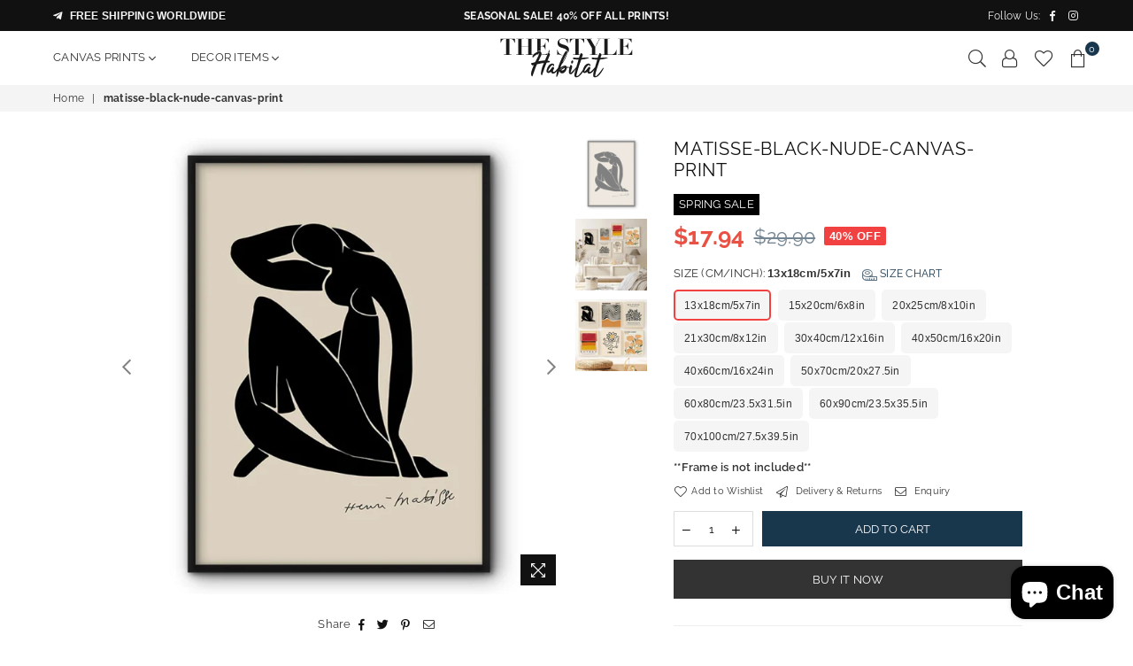

--- FILE ---
content_type: text/html; charset=utf-8
request_url: https://thestylehabitat.com/products/matisse-black-nude-canvas-print
body_size: 51082
content:
<!doctype html>
<html class="no-js" lang="en" >
<head>


<meta charset="utf-8">
  	<meta http-equiv="X-UA-Compatible" content="IE=edge,chrome=1">
    <meta name="viewport" content="width=device-width, initial-scale=1.0, maximum-scale=1.0, user-scalable=no">
    <meta name="theme-color" content="#111111">
    <meta name="format-detection" content="telephone=no">
    <link rel="canonical" href="https://thestylehabitat.com/products/matisse-black-nude-canvas-print">
  	<link rel="dns-prefetch" href="https://thestylehabitat.com" crossorigin>
    <link rel="dns-prefetch" href="https://our-home-design-shop.myshopify.com" crossorigin>
    <link rel="dns-prefetch" href="https://cdn.shopify.com" crossorigin>
    <link rel="dns-prefetch" href="https://fonts.shopifycdn.com" crossorigin>
    <link rel="dns-prefetch" href="https://fonts.googleapis.com" crossorigin>
  	<link rel="preconnect" href="https//fonts.shopifycdn.com/" crossorigin>
    <link rel="preconnect" href="https//cdn.shopify.com" crossorigin>
  	<link rel="preconnect" href="https://monorail-edge.shopifysvc.com">
  	<link rel="preconnect" href="https//ajax.googleapis.com">
  
  	
  		<link rel="preload" as="style" href="//thestylehabitat.com/cdn/shop/t/28/assets/theme.css?v=62260979816658401101702043305">
  	
  
  	<link rel="preload" href="//thestylehabitat.com/cdn/shop/t/28/assets/jquery.min.js?v=56365911735810779081639409770" as="script">
  	<link rel="preload" href="//thestylehabitat.com/cdn/shop/t/28/assets/vendor.min.js?v=79539066404598467141639409785" as="script"><link rel="shortcut icon" href="//thestylehabitat.com/cdn/shop/files/tsh-profile-picture_32x32.jpg?v=1614306810" type="image/png"><link rel="apple-touch-icon-precomposed" type="image/png" sizes="152x152" href="//thestylehabitat.com/cdn/shop/files/tsh-profile-picture_152x.jpg?v=1614306810"><title>Matisse Nude Figure Cut Outs Canvas Print Wall Art Poster
&ndash; The Style Habitat</title><meta name="description" content="The canvas print is printed on 100% natural cotton canvas (not paper!), the ones that are used for real oil paintings, using the giclee printing method. The canvas prints are then coated with a special water-resistant compound to guarantee that your print will last a lifetime under a variety of conditions. But unlike real paintings you don&#39;t need to stretch it over a wooden frame, just install the wall art in a regular photo frame. It&#39;s very easy and takes just a few minutes."><!-- /snippets/social-meta-tags.liquid -->
     <meta name="keywords" content="The Style Habitat, thestylehabitat.com" />
<meta name="author" content="The Style Habitat">




<meta property="og:site_name" content="The Style Habitat">
<meta property="og:url" content="https://thestylehabitat.com/products/matisse-black-nude-canvas-print">
<meta property="og:title" content="matisse-black-nude-canvas-print">
<meta property="og:type" content="product">
<meta property="og:description" content="The canvas print is printed on 100% natural cotton canvas (not paper!), the ones that are used for real oil paintings, using the giclee printing method. The canvas prints are then coated with a special water-resistant compound to guarantee that your print will last a lifetime under a variety of conditions. But unlike real paintings you don&#39;t need to stretch it over a wooden frame, just install the wall art in a regular photo frame. It&#39;s very easy and takes just a few minutes.">

  <meta property="og:price:amount" content="17.94">
  <meta property="og:price:currency" content="USD">

<meta property="og:image" content="http://thestylehabitat.com/cdn/shop/products/11_f06bd03f-6a37-4a58-8b6e-56578faa36f4_1200x1200.jpg?v=1747760576"><meta property="og:image" content="http://thestylehabitat.com/cdn/shop/products/A_66e7492b-14a4-4b68-84cc-56cb79a39646_1200x1200.jpg?v=1747760576"><meta property="og:image" content="http://thestylehabitat.com/cdn/shop/products/C_7131d642-42fe-40ef-8be4-124b51018ea1_1200x1200.jpg?v=1747760576">
<meta property="og:image:secure_url" content="https://thestylehabitat.com/cdn/shop/products/11_f06bd03f-6a37-4a58-8b6e-56578faa36f4_1200x1200.jpg?v=1747760576"><meta property="og:image:secure_url" content="https://thestylehabitat.com/cdn/shop/products/A_66e7492b-14a4-4b68-84cc-56cb79a39646_1200x1200.jpg?v=1747760576"><meta property="og:image:secure_url" content="https://thestylehabitat.com/cdn/shop/products/C_7131d642-42fe-40ef-8be4-124b51018ea1_1200x1200.jpg?v=1747760576">


<meta name="twitter:card" content="summary_large_image">
<meta name="twitter:title" content="matisse-black-nude-canvas-print">
<meta name="twitter:description" content="The canvas print is printed on 100% natural cotton canvas (not paper!), the ones that are used for real oil paintings, using the giclee printing method. The canvas prints are then coated with a special water-resistant compound to guarantee that your print will last a lifetime under a variety of conditions. But unlike real paintings you don&#39;t need to stretch it over a wooden frame, just install the wall art in a regular photo frame. It&#39;s very easy and takes just a few minutes.">

<link rel="preload" as="font" href="//thestylehabitat.com/cdn/fonts/raleway/raleway_n3.8b41f9f76b3ea43a64923d0e171aec8d8d64ca51.woff2" type="font/woff2" crossorigin><link rel="preload" as="font" href="//thestylehabitat.com/cdn/fonts/raleway/raleway_n4.2c76ddd103ff0f30b1230f13e160330ff8b2c68a.woff2" type="font/woff2" crossorigin><link rel="preload" as="font" href="//thestylehabitat.com/cdn/fonts/raleway/raleway_n6.87db7132fdf2b1a000ff834d3753ad5731e10d88.woff2" type="font/woff2" crossorigin><link rel="preload" as="font" href="//thestylehabitat.com/cdn/fonts/raleway/raleway_n7.740cf9e1e4566800071db82eeca3cca45f43ba63.woff2" type="font/woff2" crossorigin><link rel="preload" as="font" href="//thestylehabitat.com/cdn/fonts/raleway/raleway_n3.8b41f9f76b3ea43a64923d0e171aec8d8d64ca51.woff2" type="font/woff2" crossorigin><link rel="preload" as="font" href="//thestylehabitat.com/cdn/fonts/raleway/raleway_n6.87db7132fdf2b1a000ff834d3753ad5731e10d88.woff2" type="font/woff2" crossorigin><link rel="preload" as="font" href="//thestylehabitat.com/cdn/fonts/raleway/raleway_n6.87db7132fdf2b1a000ff834d3753ad5731e10d88.woff2" type="font/woff2" crossorigin><link rel="preload" as="font" href="//thestylehabitat.com/cdn/fonts/raleway/raleway_n7.740cf9e1e4566800071db82eeca3cca45f43ba63.woff2" type="font/woff2" crossorigin><style type="text/css">*,::after,::before{box-sizing:border-box}article,aside,details,figcaption,figure,footer,header,hgroup,main,menu,nav,section,summary{display:block}body,button,input,select,textarea{font-family:arial;-webkit-font-smoothing:antialiased;-webkit-text-size-adjust:100%}a{background-color:transparent}a,a:after,a:before{transition:all .3s ease-in-out}b,strong{font-weight:700;}em{font-style:italic}small{font-size:80%}sub,sup{font-size:75%;line-height:0;position:relative;vertical-align:baseline}sup{top:-.5em}sub{bottom:-.25em}img{max-width:100%;border:0}button,input,optgroup,select,textarea{color:inherit;font:inherit;margin:0;outline:0}button[disabled],input[disabled]{cursor:default}.mb0{margin-bottom:0!important}.mb10{margin-bottom:10px!important}.mb20{margin-bottom:20px!important}[type=button]::-moz-focus-inner,[type=reset]::-moz-focus-inner,[type=submit]::-moz-focus-inner,button::-moz-focus-inner{border-style:none;padding:0}[type=button]:-moz-focusring,[type=reset]:-moz-focusring,[type=submit]:-moz-focusring,button:-moz-focusring{outline:1px dotted ButtonText}input[type=email],input[type=number],input[type=password],input[type=search]{-webkit-appearance:none;-moz-appearance:none}table{width:100%;border-collapse:collapse;border-spacing:0}td,th{padding:0}textarea{overflow:auto;-webkit-appearance:none;-moz-appearance:none}.uppercase{text-transform:uppercase}.lowercase{text-transform:lowercase}.capitalize{text-transform:capitalize}[tabindex='-1']:focus{outline:0}a,img{outline:0!important;border:0}[role=button],a,button,input,label,select,textarea{touch-action:manipulation}.flex{display:flex}.flex-item{flex:1}.clearfix::after{content:'';display:table;clear:both}.clear{clear:both}.icon__fallback-text,.visually-hidden{position:absolute!important;overflow:hidden;clip:rect(0 0 0 0);height:1px;width:1px;margin:-1px;padding:0;border:0}.visibility-hidden{visibility:hidden}.js-focus-hidden:focus{outline:0}.no-js:not(html){display:none}.no-js .no-js:not(html){display:block}.no-js .js{display:none}.skip-link:focus{clip:auto;width:auto;height:auto;margin:0;color:#111;background-color:#fff;padding:10px;opacity:1;z-index:10000;transition:none}blockquote{background:#f8f8f8;font-weight:600;font-size:15px;font-style:normal;text-align:center;padding:0 30px;margin:0}.rte blockquote{padding:25px;margin-bottom:20px}blockquote p+cite{margin-top:7.5px}blockquote cite{display:block;font-size:13px;font-style:inherit}code,pre{font-family:Consolas,monospace;font-size:1em}pre{overflow:auto}.rte:last-child{margin-bottom:0}.rte .h1,.rte .h2,.rte .h3,.rte .h4,.rte .h5,.rte .h6,.rte h1,.rte h2,.rte h3,.rte h4,.rte h5,.rte h6{margin-top:15px;margin-bottom:7.5px}.rte .h1:first-child,.rte .h2:first-child,.rte .h3:first-child,.rte .h4:first-child,.rte .h5:first-child,.rte .h6:first-child,.rte h1:first-child,.rte h2:first-child,.rte h3:first-child,.rte h4:first-child,.rte h5:first-child,.rte h6:first-child{margin-top:0}.rte li{margin-bottom:4px;list-style:inherit}.rte li:last-child{margin-bottom:0}.rte-setting{margin-bottom:11.11111px}.rte-setting:last-child{margin-bottom:0}p:last-child{margin-bottom:0}li{list-style:none}.fine-print{font-size:1.07692em;font-style:italic;margin:20px 0}.txt--minor{font-size:80%}.txt--emphasis{font-style:italic}.icon{display:inline-block;width:20px;height:20px;vertical-align:middle;fill:currentColor}.no-svg .icon{display:none}svg.icon:not(.icon--full-color) circle,svg.icon:not(.icon--full-color) ellipse,svg.icon:not(.icon--full-color) g,svg.icon:not(.icon--full-color) line,svg.icon:not(.icon--full-color) path,svg.icon:not(.icon--full-color) polygon,svg.icon:not(.icon--full-color) polyline,svg.icon:not(.icon--full-color) rect,symbol.icon:not(.icon--full-color) circle,symbol.icon:not(.icon--full-color) ellipse,symbol.icon:not(.icon--full-color) g,symbol.icon:not(.icon--full-color) line,symbol.icon:not(.icon--full-color) path,symbol.icon:not(.icon--full-color) polygon,symbol.icon:not(.icon--full-color) polyline,symbol.icon:not(.icon--full-color) rect{fill:inherit;stroke:inherit}.no-svg .icon__fallback-text{position:static!important;overflow:inherit;clip:none;height:auto;width:auto;margin:0}ol,ul{margin:0;padding:0}ol{list-style:decimal}.list--inline{padding:0;margin:0}.list--inline li{display:inline-block;margin-bottom:0;vertical-align:middle}.rte img{height:auto}.rte table{table-layout:fixed}.rte ol,.rte ul{margin:20px 0 30px 30px}.rte ol.list--inline,.rte ul.list--inline{margin-left:0}.rte ul{list-style:disc outside}.rte ul ul{list-style:circle outside}.rte ul ul ul{list-style:square outside}.rte a:not(.btn){padding-bottom:1px}.text-center .rte ol,.text-center .rte ul,.text-center.rte ol,.text-center.rte ul{margin-left:0;list-style-position:inside}.rte__table-wrapper{max-width:100%;overflow:auto;-webkit-overflow-scrolling:touch}svg:not(:root){overflow:hidden}.video-wrapper{position:relative;overflow:hidden;max-width:100%;padding-bottom:56.25%;height:0;height:auto}.video-wrapper iframe{position:absolute;top:0;left:0;width:100%;height:100%}form{margin:0}legend{border:0;padding:0}button{cursor:pointer}input[type=submit]{cursor:pointer}input[type=text]{-webkit-appearance:none;-moz-appearance:none}[type=checkbox]+label,[type=radio]+label{display:inline-block;margin-bottom:0}label[for]{cursor:pointer}textarea{min-height:100px}input[type=checkbox],input[type=radio]{margin:0 5px 0 0;vertical-align:middle}select::-ms-expand{display:none}.label--hidden{position:absolute;height:0;width:0;margin-bottom:0;overflow:hidden;clip:rect(1px,1px,1px,1px)}.ie9 .label--hidden{position:static;height:auto;width:auto;margin-bottom:2px;overflow:visible;clip:initial}.form-vertical input,.form-vertical select,.form-vertical textarea{display:block;width:100%}.form-vertical [type=checkbox],.form-vertical [type=radio]{display:inline-block;width:auto;margin-right:5px}.form-vertical .btn,.form-vertical [type=submit]{display:inline-block;width:auto}.grid--table{display:table;table-layout:fixed;width:100%}.grid--table>.grid__item{float:none;display:table-cell;vertical-align:middle}.is-transitioning{display:block!important;visibility:visible!important}.mr0{margin:0 !important;}.pd0{ padding:0 !important;} .grid{list-style:none;margin:0 -15px;padding:0}.grid::after{content:'';display:table;clear:both}.grid__item{float:left;padding-left:15px;padding-right:15px;width:100%}@media only screen and (max-width:1024px){.grid{margin:0 -7.5px}.grid__item{padding-left:7.5px;padding-right:7.5px}}.grid__item[class*="--push"]{position:relative}.grid--rev{direction:rtl;text-align:left}.grid--rev>.grid__item{direction:ltr;text-align:left;float:right}.col-1,.one-whole{width:100%}.col-2,.five-tenths,.four-eighths,.one-half,.three-sixths,.two-quarters,.wd-50{width:50%}.col-3,.one-third,.two-sixths{width:33.33333%}.four-sixths,.two-thirds{width:66.66667%}.col-4,.one-quarter,.two-eighths{width:25%}.six-eighths,.three-quarters{width:75%}.col-5,.one-fifth,.two-tenths{width:20%}.four-tenths,.two-fifths,.wd-40{width:40%}.six-tenths,.three-fifths,.wd-60{width:60%}.eight-tenths,.four-fifths,.wd-80{width:80%}.one-sixth{width:16.66667%}.five-sixths{width:83.33333%}.one-seventh{width:14.28571%}.one-eighth{width:12.5%}.three-eighths{width:37.5%}.five-eighths{width:62.5%}.seven-eighths{width:87.5%}.one-nineth{width:11.11111%}.one-tenth{width:10%}.three-tenths,.wd-30{width:30%}.seven-tenths,.wd-70{width:70%}.nine-tenths,.wd-90{width:90%}.show{display:block!important}.hide{display:none!important}.text-left{text-align:left!important}.text-right{text-align:right!important}.text-center{text-align:center!important}@media only screen and (min-width:767px){.medium-up--one-whole{width:100%}.medium-up--five-tenths,.medium-up--four-eighths,.medium-up--one-half,.medium-up--three-sixths,.medium-up--two-quarters{width:50%}.medium-up--one-third,.medium-up--two-sixths{width:33.33333%}.medium-up--four-sixths,.medium-up--two-thirds{width:66.66667%}.medium-up--one-quarter,.medium-up--two-eighths{width:25%}.medium-up--six-eighths,.medium-up--three-quarters{width:75%}.medium-up--one-fifth,.medium-up--two-tenths{width:20%}.medium-up--four-tenths,.medium-up--two-fifths{width:40%}.medium-up--six-tenths,.medium-up--three-fifths{width:60%}.medium-up--eight-tenths,.medium-up--four-fifths{width:80%}.medium-up--one-sixth{width:16.66667%}.medium-up--five-sixths{width:83.33333%}.medium-up--one-seventh{width:14.28571%}.medium-up--one-eighth{width:12.5%}.medium-up--three-eighths{width:37.5%}.medium-up--five-eighths{width:62.5%}.medium-up--seven-eighths{width:87.5%}.medium-up--one-nineth{width:11.11111%}.medium-up--one-tenth{width:10%}.medium-up--three-tenths{width:30%}.medium-up--seven-tenths{width:70%}.medium-up--nine-tenths{width:90%}.grid--uniform .medium-up--five-tenths:nth-child(2n+1),.grid--uniform .medium-up--four-eighths:nth-child(2n+1),.grid--uniform .medium-up--one-eighth:nth-child(8n+1),.grid--uniform .medium-up--one-fifth:nth-child(5n+1),.grid--uniform .medium-up--one-half:nth-child(2n+1),.grid--uniform .medium-up--one-quarter:nth-child(4n+1),.grid--uniform .medium-up--one-seventh:nth-child(7n+1),.grid--uniform .medium-up--one-sixth:nth-child(6n+1),.grid--uniform .medium-up--one-third:nth-child(3n+1),.grid--uniform .medium-up--three-sixths:nth-child(2n+1),.grid--uniform .medium-up--two-eighths:nth-child(4n+1),.grid--uniform .medium-up--two-sixths:nth-child(3n+1){clear:both}.medium-up--show{display:block!important}.medium-up--hide{display:none!important}.medium-up--text-left{text-align:left!important}.medium-up--text-right{text-align:right!important}.medium-up--text-center{text-align:center!important}}@media only screen and (min-width:1025px){.large-up--one-whole{width:100%}.large-up--five-tenths,.large-up--four-eighths,.large-up--one-half,.large-up--three-sixths,.large-up--two-quarters{width:50%}.large-up--one-third,.large-up--two-sixths{width:33.33333%}.large-up--four-sixths,.large-up--two-thirds{width:66.66667%}.large-up--one-quarter,.large-up--two-eighths{width:25%}.large-up--six-eighths,.large-up--three-quarters{width:75%}.large-up--one-fifth,.large-up--two-tenths{width:20%}.large-up--four-tenths,.large-up--two-fifths{width:40%}.large-up--six-tenths,.large-up--three-fifths{width:60%}.large-up--eight-tenths,.large-up--four-fifths{width:80%}.large-up--one-sixth{width:16.66667%}.large-up--five-sixths{width:83.33333%}.large-up--one-seventh{width:14.28571%}.large-up--one-eighth{width:12.5%}.large-up--three-eighths{width:37.5%}.large-up--five-eighths{width:62.5%}.large-up--seven-eighths{width:87.5%}.large-up--one-nineth{width:11.11111%}.large-up--one-tenth{width:10%}.large-up--three-tenths{width:30%}.large-up--seven-tenths{width:70%}.large-up--nine-tenths{width:90%}.grid--uniform .large-up--five-tenths:nth-child(2n+1),.grid--uniform .large-up--four-eighths:nth-child(2n+1),.grid--uniform .large-up--one-eighth:nth-child(8n+1),.grid--uniform .large-up--one-fifth:nth-child(5n+1),.grid--uniform .large-up--one-half:nth-child(2n+1),.grid--uniform .large-up--one-quarter:nth-child(4n+1),.grid--uniform .large-up--one-seventh:nth-child(7n+1),.grid--uniform .large-up--one-sixth:nth-child(6n+1),.grid--uniform .large-up--one-third:nth-child(3n+1),.grid--uniform .large-up--three-sixths:nth-child(2n+1),.grid--uniform .large-up--two-eighths:nth-child(4n+1),.grid--uniform .large-up--two-sixths:nth-child(3n+1){clear:both}.large-up--show{display:block!important}.large-up--hide{display:none!important}.large-up--text-left{text-align:left!important}.large-up--text-right{text-align:right!important}.large-up--text-center{text-align:center!important}}@media only screen and (min-width:1280px){.widescreen--one-whole{width:100%}.widescreen--five-tenths,.widescreen--four-eighths,.widescreen--one-half,.widescreen--three-sixths,.widescreen--two-quarters{width:50%}.widescreen--one-third,.widescreen--two-sixths{width:33.33333%}.widescreen--four-sixths,.widescreen--two-thirds{width:66.66667%}.widescreen--one-quarter,.widescreen--two-eighths{width:25%}.widescreen--six-eighths,.widescreen--three-quarters{width:75%}.widescreen--one-fifth,.widescreen--two-tenths{width:20%}.widescreen--four-tenths,.widescreen--two-fifths{width:40%}.widescreen--six-tenths,.widescreen--three-fifths{width:60%}.widescreen--eight-tenths,.widescreen--four-fifths{width:80%}.widescreen--one-sixth{width:16.66667%}.widescreen--five-sixths{width:83.33333%}.widescreen--one-seventh{width:14.28571%}.widescreen--one-eighth{width:12.5%}.widescreen--three-eighths{width:37.5%}.widescreen--five-eighths{width:62.5%}.widescreen--seven-eighths{width:87.5%}.widescreen--one-nineth{width:11.11111%}.widescreen--one-tenth{width:10%}.widescreen--three-tenths{width:30%}.widescreen--seven-tenths{width:70%}.widescreen--nine-tenths{width:90%}.grid--uniform .widescreen--five-tenths:nth-child(2n+1),.grid--uniform .widescreen--four-eighths:nth-child(2n+1),.grid--uniform .widescreen--one-eighth:nth-child(8n+1),.grid--uniform .widescreen--one-fifth:nth-child(5n+1),.grid--uniform .widescreen--one-half:nth-child(2n+1),.grid--uniform .widescreen--one-quarter:nth-child(4n+1),.grid--uniform .widescreen--one-seventh:nth-child(7n+1),.grid--uniform .widescreen--one-sixth:nth-child(6n+1),.grid--uniform .widescreen--one-third:nth-child(3n+1),.grid--uniform .widescreen--three-sixths:nth-child(2n+1),.grid--uniform .widescreen--two-eighths:nth-child(4n+1),.grid--uniform .widescreen--two-sixths:nth-child(3n+1){clear:both}.widescreen--show{display:block!important}.widescreen--hide{display:none!important}.widescreen--text-left{text-align:left!important}.widescreen--text-right{text-align:right!important}.widescreen--text-center{text-align:center!important}}@media only screen and (min-width:1025px) and (max-width:1279px){.large--one-whole{width:100%}.large--five-tenths,.large--four-eighths,.large--one-half,.large--three-sixths,.large--two-quarters{width:50%}.large--one-third,.large--two-sixths{width:33.33333%}.large--four-sixths,.large--two-thirds{width:66.66667%}.large--one-quarter,.large--two-eighths{width:25%}.large--six-eighths,.large--three-quarters{width:75%}.large--one-fifth,.large--two-tenths{width:20%}.large--four-tenths,.large--two-fifths{width:40%}.large--six-tenths,.large--three-fifths{width:60%}.large--eight-tenths,.large--four-fifths{width:80%}.large--one-sixth{width:16.66667%}.large--five-sixths{width:83.33333%}.large--one-seventh{width:14.28571%}.large--one-eighth{width:12.5%}.large--three-eighths{width:37.5%}.large--five-eighths{width:62.5%}.large--seven-eighths{width:87.5%}.large--one-nineth{width:11.11111%}.large--one-tenth{width:10%}.large--three-tenths{width:30%}.large--seven-tenths{width:70%}.large--nine-tenths{width:90%}.grid--uniform .large--five-tenths:nth-child(2n+1),.grid--uniform .large--four-eighths:nth-child(2n+1),.grid--uniform .large--one-eighth:nth-child(8n+1),.grid--uniform .large--one-fifth:nth-child(5n+1),.grid--uniform .large--one-half:nth-child(2n+1),.grid--uniform .large--one-quarter:nth-child(4n+1),.grid--uniform .large--one-seventh:nth-child(7n+1),.grid--uniform .large--one-sixth:nth-child(6n+1),.grid--uniform .large--one-third:nth-child(3n+1),.grid--uniform .large--three-sixths:nth-child(2n+1),.grid--uniform .large--two-eighths:nth-child(4n+1),.grid--uniform .large--two-sixths:nth-child(3n+1){clear:both}.large--show{display:block!important}.large--hide{display:none!important}.large--text-left{text-align:left!important}.large--text-right{text-align:right!important}.large--text-center{text-align:center!important}}@media only screen and (min-width:767px) and (max-width:1024px){.medium--one-whole{width:100%}.medium--five-tenths,.medium--four-eighths,.medium--one-half,.medium--three-sixths,.medium--two-quarters{width:50%}.medium--one-third,.medium--two-sixths{width:33.33333%}.medium--four-sixths,.medium--two-thirds{width:66.66667%}.medium--one-quarter,.medium--two-eighths{width:25%}.medium--six-eighths,.medium--three-quarters{width:75%}.medium--one-fifth,.medium--two-tenths{width:20%}.medium--four-tenths,.medium--two-fifths{width:40%}.medium--six-tenths,.medium--three-fifths{width:60%}.medium--eight-tenths,.medium--four-fifths{width:80%}.medium--one-sixth{width:16.66667%}.medium--five-sixths{width:83.33333%}.medium--one-seventh{width:14.28571%}.medium--one-eighth{width:12.5%}.medium--three-eighths{width:37.5%}.medium--five-eighths{width:62.5%}.medium--seven-eighths{width:87.5%}.medium--one-nineth{width:11.11111%}.medium--one-tenth{width:10%}.medium--three-tenths{width:30%}.medium--seven-tenths{width:70%}.medium--nine-tenths{width:90%}.grid--uniform .medium--five-tenths:nth-child(2n+1),.grid--uniform .medium--four-eighths:nth-child(2n+1),.grid--uniform .medium--one-eighth:nth-child(8n+1),.grid--uniform .medium--one-fifth:nth-child(5n+1),.grid--uniform .medium--one-half:nth-child(2n+1),.grid--uniform .medium--one-quarter:nth-child(4n+1),.grid--uniform .medium--one-seventh:nth-child(7n+1),.grid--uniform .medium--one-sixth:nth-child(6n+1),.grid--uniform .medium--one-third:nth-child(3n+1),.grid--uniform .medium--three-sixths:nth-child(2n+1),.grid--uniform .medium--two-eighths:nth-child(4n+1),.grid--uniform .medium--two-sixths:nth-child(3n+1){clear:both}.medium--show{display:block!important}.medium--hide{display:none!important}.medium--text-left{text-align:left!important}.medium--text-right{text-align:right!important}.medium--text-center{text-align:center!important}}@media only screen and (max-width:766px){.grid{margin:0 -5px}.grid__item{padding-left:5px;padding-right:5px}.small--one-whole{width:100%}.small--five-tenths,.small--four-eighths,.small--one-half,.small--three-sixths,.small--two-quarters{width:50%}.small--one-third,.small--two-sixths{width:33.33333%}.small--four-sixths,.small--two-thirds{width:66.66667%}.small--one-quarter,.small--two-eighths{width:25%}.small--six-eighths,.small--three-quarters{width:75%}.small--one-fifth,.small--two-tenths{width:20%}.small--four-tenths,.small--two-fifths{width:40%}.small--six-tenths,.small--three-fifths{width:60%}.small--eight-tenths,.small--four-fifths{width:80%}.small--one-sixth{width:16.66667%}.small--five-sixths{width:83.33333%}.small--one-seventh{width:14.28571%}.small--one-eighth{width:12.5%}.small--three-eighths{width:37.5%}.small--five-eighths{width:62.5%}.small--seven-eighths{width:87.5%}.small--one-nineth{width:11.11111%}.small--one-tenth{width:10%}.small--three-tenths{width:30%}.small--seven-tenths{width:70%}.small--nine-tenths{width:90%}.grid--uniform .small--five-tenths:nth-child(2n+1),.grid--uniform .small--four-eighths:nth-child(2n+1),.grid--uniform .small--one-eighth:nth-child(8n+1),.grid--uniform .small--one-half:nth-child(2n+1),.grid--uniform .small--one-quarter:nth-child(4n+1),.grid--uniform .small--one-seventh:nth-child(7n+1),.grid--uniform .small--one-sixth:nth-child(6n+1),.grid--uniform .small--one-third:nth-child(3n+1),.grid--uniform .small--three-sixths:nth-child(2n+1),.grid--uniform .small--two-eighths:nth-child(4n+1),.grid--uniform .small--two-sixths:nth-child(3n+1),.grid--uniform.small--one-fifth:nth-child(5n+1){clear:both}.small--show{display:block!important}.small--hide{display:none!important}.small--text-left{text-align:left!important}.small--text-right{text-align:right!important}.small--text-center{text-align:center!important}}.grid-mr-0{margin:0}.grid-mr-1{margin:0 -.5px}.grid-mr-2{margin:0 -1px}.grid-mr-3{margin:0 -1.5px}.grid-mr-4{margin:0 -2px}.grid-mr-5{margin:0 -2.5px}.grid-mr-6{margin:0 -3px}.grid-mr-7{margin:0 -3.5px}.grid-mr-8{margin:0 -4px}.grid-mr-9{margin:0 -4.5px}.grid-mr-10{margin:0 -5px}.grid-mr-11{margin:0 -5.5px}.grid-mr-12{margin:0 -6px}.grid-mr-13{margin:0 -6.5px}.grid-mr-14{margin:0 -7px}.grid-mr-15{margin:0 -7.5px}.grid-mr-16{margin:0 -8px}.grid-mr-17{margin:0 -8.5px}.grid-mr-18{margin:0 -9px}.grid-mr-19{margin:0 -9.5px}.grid-mr-20{margin:0 -10px}.grid-mr-21{margin:0 -10.5px}.grid-mr-22{margin:0 -11px}.grid-mr-23{margin:0 -11.5px}.grid-mr-24{margin:0 -12px}.grid-mr-25{margin:0 -12.5px}.grid-mr-26{margin:0 -13px}.grid-mr-27{margin:0 -13.5px}.grid-mr-28{margin:0 -14px}.grid-mr-29{margin:0 -14.5px}.grid-mr-30{margin:0 -15px}.pd-1 .collection-grid-item{margin:0 .5px 1px}.pd-2 .collection-grid-item{margin:0 1px 2px}.pd-3 .collection-grid-item{margin:0 1.5px 3px}.pd-4 .collection-grid-item{margin:0 2px 4px}.pd-5 .collection-grid-item{margin:0 2.5px 5px}.pd-6 .collection-grid-item{margin:0 3px 6px}.pd-7 .collection-grid-item{margin:0 3.5px 7px}.pd-8 .collection-grid-item{margin:0 4px 8px}.pd-9 .collection-grid-item{margin:0 4.5px 9px}.pd-10 .collection-grid-item{margin:0 5px 10px}.pd-11 .collection-grid-item{margin:0 5.5px 11px}.pd-12 .collection-grid-item{margin:0 6px 12px}.pd-13 .collection-grid-item{margin:0 6.5px 13px}.pd-14 .collection-grid-item{margin:0 7px 14px}.pd-15 .collection-grid-item{margin:0 7.5px 15px}.pd-16 .collection-grid-item{margin:0 8px 16px}.pd-17 .collection-grid-item{margin:0 8.5px 17px}.pd-18 .collection-grid-item{margin:0 9px 18px}.pd-19 .collection-grid-item{margin:0 9.5px 19px}.pd-20 .collection-grid-item{margin:0 10px 20px}.pd-21 .collection-grid-item{margin:0 10.5px 21px}.pd-22 .collection-grid-item{margin:0 11px 22px}.pd-23 .collection-grid-item{margin:0 11.5px 23px}.pd-24 .collection-grid-item{margin:0 12px 24px}.pd-25 .collection-grid-item{margin:0 12.5px 25px}.pd-26 .collection-grid-item{margin:0 13px 26px}.pd-27 .collection-grid-item{margin:0 13.5px 27px}.pd-28 .collection-grid-item{margin:0 14px 28px}.pd-29 .collection-grid-item{margin:0 14.5px 29px}.pd-30 .collection-grid-item{margin:0 15px 30px}@media only screen and (max-width:766px){.pd-mb-1 .collection-grid-item{margin:0 .5px 1px}.pd-mb-2 .collection-grid-item{margin:0 1px 2px}.pd-mb-3 .collection-grid-item{margin:0 1.5px 3px}.pd-mb-4 .collection-grid-item{margin:0 2px 4px}.pd-mb-5 .collection-grid-item{margin:0 2.5px 5px}.pd-mb-6 .collection-grid-item{margin:0 3px 6px}.pd-mb-7 .collection-grid-item{margin:0 3.5px 7px}.pd-mb-8 .collection-grid-item{margin:0 4px 8px}.pd-mb-9 .collection-grid-item{margin:0 4.5px 9px}.pd-mb-10 .collection-grid-item{margin:0 5px 10px}.pd-mb-11 .collection-grid-item{margin:0 5.5px 11px}.pd-mb-12 .collection-grid-item{margin:0 6px 12px}.pd-mb-13 .collection-grid-item{margin:0 6.5px 13px}.pd-mb-14 .collection-grid-item{margin:0 7px 14px}.pd-mb-15 .collection-grid-item{margin:0 7.5px 15px}.pd-mb-16 .collection-grid-item{margin:0 8px 16px}.pd-mb-17 .collection-grid-item{margin:0 8.5px 17px}.pd-mb-18 .collection-grid-item{margin:0 9px 18px}.pd-mb-19 .collection-grid-item{margin:0 9.5px 19px}.pd-mb-20 .collection-grid-item{margin:0 10px 20px}.pd-mb-21 .collection-grid-item{margin:0 10.5px 21px}.pd-mb-22 .collection-grid-item{margin:0 11px 22px}.pd-mb-23 .collection-grid-item{margin:0 11.5px 23px}.pd-mb-24 .collection-grid-item{margin:0 12px 24px}.pd-mb-25 .collection-grid-item{margin:0 12.5px 25px}.pd-mb-26 .collection-grid-item{margin:0 13px 26px}.pd-mb-27 .collection-grid-item{margin:0 13.5px 27px}.pd-mb-28 .collection-grid-item{margin:0 14px 28px}.pd-mb-29 .collection-grid-item{margin:0 14.5px 29px}.pd-mb-30 .collection-grid-item{margin:0 15px 30px}}@font-face {font-family: Raleway;font-weight: 400;font-style: normal;font-display: swap;src: url("//thestylehabitat.com/cdn/fonts/raleway/raleway_n4.2c76ddd103ff0f30b1230f13e160330ff8b2c68a.woff2") format("woff2"), url("//thestylehabitat.com/cdn/fonts/raleway/raleway_n4.c057757dddc39994ad5d9c9f58e7c2c2a72359a9.woff") format("woff");}@font-face {font-family: Raleway;font-weight: 300;font-style: normal;font-display: swap;src: url("//thestylehabitat.com/cdn/fonts/raleway/raleway_n3.8b41f9f76b3ea43a64923d0e171aec8d8d64ca51.woff2") format("woff2"), url("//thestylehabitat.com/cdn/fonts/raleway/raleway_n3.0f52cef63575e7aefb853e37056ce58cecface1a.woff") format("woff");}@font-face {font-family: Raleway;font-weight: 600;font-style: normal;font-display: swap;src: url("//thestylehabitat.com/cdn/fonts/raleway/raleway_n6.87db7132fdf2b1a000ff834d3753ad5731e10d88.woff2") format("woff2"), url("//thestylehabitat.com/cdn/fonts/raleway/raleway_n6.ad26493e9aeb22e08a6282f7bed6ea8ab7c3927f.woff") format("woff");}@font-face {font-family: Raleway;font-weight: 700;font-style: normal;font-display: swap;src: url("//thestylehabitat.com/cdn/fonts/raleway/raleway_n7.740cf9e1e4566800071db82eeca3cca45f43ba63.woff2") format("woff2"), url("//thestylehabitat.com/cdn/fonts/raleway/raleway_n7.84943791ecde186400af8db54cf3b5b5e5049a8f.woff") format("woff");}@font-face {font-family: Raleway;font-weight: 600;font-style: normal;font-display: swap;src: url("//thestylehabitat.com/cdn/fonts/raleway/raleway_n6.87db7132fdf2b1a000ff834d3753ad5731e10d88.woff2") format("woff2"), url("//thestylehabitat.com/cdn/fonts/raleway/raleway_n6.ad26493e9aeb22e08a6282f7bed6ea8ab7c3927f.woff") format("woff");}@font-face {font-family: Raleway;font-weight: 300;font-style: normal;font-display: swap;src: url("//thestylehabitat.com/cdn/fonts/raleway/raleway_n3.8b41f9f76b3ea43a64923d0e171aec8d8d64ca51.woff2") format("woff2"), url("//thestylehabitat.com/cdn/fonts/raleway/raleway_n3.0f52cef63575e7aefb853e37056ce58cecface1a.woff") format("woff");}@font-face {font-family: Raleway;font-weight: 600;font-style: normal;font-display: swap;src: url("//thestylehabitat.com/cdn/fonts/raleway/raleway_n6.87db7132fdf2b1a000ff834d3753ad5731e10d88.woff2") format("woff2"), url("//thestylehabitat.com/cdn/fonts/raleway/raleway_n6.ad26493e9aeb22e08a6282f7bed6ea8ab7c3927f.woff") format("woff");}@font-face {font-family: Raleway;font-weight: 700;font-style: normal;font-display: swap;src: url("//thestylehabitat.com/cdn/fonts/raleway/raleway_n7.740cf9e1e4566800071db82eeca3cca45f43ba63.woff2") format("woff2"), url("//thestylehabitat.com/cdn/fonts/raleway/raleway_n7.84943791ecde186400af8db54cf3b5b5e5049a8f.woff") format("woff");}</style>  <link rel="stylesheet" href="//thestylehabitat.com/cdn/shop/t/28/assets/theme.css?v=62260979816658401101702043305" type="text/css" media="all">      <script src="//thestylehabitat.com/cdn/shop/t/28/assets/jquery.min.js?v=56365911735810779081639409770"defer="defer"></script><script>var theme = {strings:{addToCart:"Add to cart",soldOut:"Sold out",unavailable:"Unavailable",showMore:"Show More",showLess:"Show Less"},mlcurrency:false,moneyFormat:"\u003cspan class=money\u003e${{amount}}\u003c\/span\u003e",currencyFormat:"money_format",shopCurrency:"USD",autoCurrencies:true,money_currency_format:"${{amount}} USD",money_format:"${{amount}}",ajax_cart:true,fixedHeader:true,animation:true,animationMobile:true,searchresult:"See all results",wlAvailable:"Available in Wishlist",rtl:false,days:"Days",hours:"Hrs",minuts:"Min",seconds:"Sec",};document.documentElement.className = document.documentElement.className.replace('no-js', 'js');var Metatheme = null,thm = 'Avone', shpeml = 'contact@thestylehabitat.com', dmn = window.location.hostname;</script><script src="//thestylehabitat.com/cdn/shop/t/28/assets/vendor.min.js?v=79539066404598467141639409785" defer="defer"></script>
<script>window.performance && window.performance.mark && window.performance.mark('shopify.content_for_header.start');</script><meta name="google-site-verification" content="6qVg92HwLDyR9xiiY2PzxCtJW_jwIEIAQx-7Go0xz4I">
<meta id="shopify-digital-wallet" name="shopify-digital-wallet" content="/1581023281/digital_wallets/dialog">
<meta name="shopify-checkout-api-token" content="e723b217e6aa09ca186d18bddb36dd9f">
<meta id="in-context-paypal-metadata" data-shop-id="1581023281" data-venmo-supported="false" data-environment="production" data-locale="en_US" data-paypal-v4="true" data-currency="USD">
<link rel="alternate" type="application/json+oembed" href="https://thestylehabitat.com/products/matisse-black-nude-canvas-print.oembed">
<script async="async" data-src="/checkouts/internal/preloads.js?locale=en-US"></script>
<script id="shopify-features" type="application/json">{"accessToken":"e723b217e6aa09ca186d18bddb36dd9f","betas":["rich-media-storefront-analytics"],"domain":"thestylehabitat.com","predictiveSearch":true,"shopId":1581023281,"locale":"en"}</script>
<script>var Shopify = Shopify || {};
Shopify.shop = "our-home-design-shop.myshopify.com";
Shopify.locale = "en";
Shopify.currency = {"active":"USD","rate":"1.0"};
Shopify.country = "US";
Shopify.theme = {"name":"Avone-Sale-December","id":120989417555,"schema_name":null,"schema_version":null,"theme_store_id":null,"role":"main"};
Shopify.theme.handle = "null";
Shopify.theme.style = {"id":null,"handle":null};
Shopify.cdnHost = "thestylehabitat.com/cdn";
Shopify.routes = Shopify.routes || {};
Shopify.routes.root = "/";</script>
<script type="module">!function(o){(o.Shopify=o.Shopify||{}).modules=!0}(window);</script>
<script>!function(o){function n(){var o=[];function n(){o.push(Array.prototype.slice.apply(arguments))}return n.q=o,n}var t=o.Shopify=o.Shopify||{};t.loadFeatures=n(),t.autoloadFeatures=n()}(window);</script>
<script id="shop-js-analytics" type="application/json">{"pageType":"product"}</script>
<script defer="defer" async type="module" src="//thestylehabitat.com/cdn/shopifycloud/shop-js/modules/v2/client.init-shop-cart-sync_BdyHc3Nr.en.esm.js"></script>
<script defer="defer" async type="module" src="//thestylehabitat.com/cdn/shopifycloud/shop-js/modules/v2/chunk.common_Daul8nwZ.esm.js"></script>
<script type="module">
  await import("//thestylehabitat.com/cdn/shopifycloud/shop-js/modules/v2/client.init-shop-cart-sync_BdyHc3Nr.en.esm.js");
await import("//thestylehabitat.com/cdn/shopifycloud/shop-js/modules/v2/chunk.common_Daul8nwZ.esm.js");

  window.Shopify.SignInWithShop?.initShopCartSync?.({"fedCMEnabled":true,"windoidEnabled":true});

</script>
<script>(function() {
  var isLoaded = false;
  function asyncLoad() {
    if (isLoaded) return;
    isLoaded = true;
    var urls = ["https:\/\/cdn.popt.in\/pixel.js?id=22e96d59e1654\u0026shop=our-home-design-shop.myshopify.com","https:\/\/static.mailerlite.com\/data\/a\/3811\/3811598\/universal_v9v2k1m1z8_load.js?shop=our-home-design-shop.myshopify.com","https:\/\/easygdpr.b-cdn.net\/v\/1553540745\/gdpr.min.js?shop=our-home-design-shop.myshopify.com","https:\/\/tms.trackingmore.net\/static\/js\/checkout.js?shop=our-home-design-shop.myshopify.com","https:\/\/cdn.shopify.com\/s\/files\/1\/0449\/2568\/1820\/t\/4\/assets\/booster_currency.js?v=1624978055\u0026shop=our-home-design-shop.myshopify.com","https:\/\/cdn.shopify.com\/s\/files\/1\/0449\/2568\/1820\/t\/4\/assets\/booster_currency.js?v=1624978055\u0026shop=our-home-design-shop.myshopify.com","https:\/\/static.klaviyo.com\/onsite\/js\/KuBCgm\/klaviyo.js?company_id=KuBCgm\u0026shop=our-home-design-shop.myshopify.com"];
    for (var i = 0; i < urls.length; i++) {
      var s = document.createElement('script');
      s.type = 'text/javascript';
      s.async = true;
      s.src = urls[i];
      var x = document.getElementsByTagName('script')[0];
      x.parentNode.insertBefore(s, x);
    }
  };
  document.addEventListener('StartAsyncLoading', function(event){asyncLoad();});if(window.attachEvent) {
    window.attachEvent('onload', function(){});
  } else {
    window.addEventListener('load', function(){}, false);
  }
})();</script>
<script id="__st">var __st={"a":1581023281,"offset":-28800,"reqid":"308dd731-99ca-4d7c-becd-ff1b4763347a-1769006922","pageurl":"thestylehabitat.com\/products\/matisse-black-nude-canvas-print","u":"6db5ab56bff1","p":"product","rtyp":"product","rid":6943131271251};</script>
<script>window.ShopifyPaypalV4VisibilityTracking = true;</script>
<script id="captcha-bootstrap">!function(){'use strict';const t='contact',e='account',n='new_comment',o=[[t,t],['blogs',n],['comments',n],[t,'customer']],c=[[e,'customer_login'],[e,'guest_login'],[e,'recover_customer_password'],[e,'create_customer']],r=t=>t.map((([t,e])=>`form[action*='/${t}']:not([data-nocaptcha='true']) input[name='form_type'][value='${e}']`)).join(','),a=t=>()=>t?[...document.querySelectorAll(t)].map((t=>t.form)):[];function s(){const t=[...o],e=r(t);return a(e)}const i='password',u='form_key',d=['recaptcha-v3-token','g-recaptcha-response','h-captcha-response',i],f=()=>{try{return window.sessionStorage}catch{return}},m='__shopify_v',_=t=>t.elements[u];function p(t,e,n=!1){try{const o=window.sessionStorage,c=JSON.parse(o.getItem(e)),{data:r}=function(t){const{data:e,action:n}=t;return t[m]||n?{data:e,action:n}:{data:t,action:n}}(c);for(const[e,n]of Object.entries(r))t.elements[e]&&(t.elements[e].value=n);n&&o.removeItem(e)}catch(o){console.error('form repopulation failed',{error:o})}}const l='form_type',E='cptcha';function T(t){t.dataset[E]=!0}const w=window,h=w.document,L='Shopify',v='ce_forms',y='captcha';let A=!1;((t,e)=>{const n=(g='f06e6c50-85a8-45c8-87d0-21a2b65856fe',I='https://cdn.shopify.com/shopifycloud/storefront-forms-hcaptcha/ce_storefront_forms_captcha_hcaptcha.v1.5.2.iife.js',D={infoText:'Protected by hCaptcha',privacyText:'Privacy',termsText:'Terms'},(t,e,n)=>{const o=w[L][v],c=o.bindForm;if(c)return c(t,g,e,D).then(n);var r;o.q.push([[t,g,e,D],n]),r=I,A||(h.body.append(Object.assign(h.createElement('script'),{id:'captcha-provider',async:!0,src:r})),A=!0)});var g,I,D;w[L]=w[L]||{},w[L][v]=w[L][v]||{},w[L][v].q=[],w[L][y]=w[L][y]||{},w[L][y].protect=function(t,e){n(t,void 0,e),T(t)},Object.freeze(w[L][y]),function(t,e,n,w,h,L){const[v,y,A,g]=function(t,e,n){const i=e?o:[],u=t?c:[],d=[...i,...u],f=r(d),m=r(i),_=r(d.filter((([t,e])=>n.includes(e))));return[a(f),a(m),a(_),s()]}(w,h,L),I=t=>{const e=t.target;return e instanceof HTMLFormElement?e:e&&e.form},D=t=>v().includes(t);t.addEventListener('submit',(t=>{const e=I(t);if(!e)return;const n=D(e)&&!e.dataset.hcaptchaBound&&!e.dataset.recaptchaBound,o=_(e),c=g().includes(e)&&(!o||!o.value);(n||c)&&t.preventDefault(),c&&!n&&(function(t){try{if(!f())return;!function(t){const e=f();if(!e)return;const n=_(t);if(!n)return;const o=n.value;o&&e.removeItem(o)}(t);const e=Array.from(Array(32),(()=>Math.random().toString(36)[2])).join('');!function(t,e){_(t)||t.append(Object.assign(document.createElement('input'),{type:'hidden',name:u})),t.elements[u].value=e}(t,e),function(t,e){const n=f();if(!n)return;const o=[...t.querySelectorAll(`input[type='${i}']`)].map((({name:t})=>t)),c=[...d,...o],r={};for(const[a,s]of new FormData(t).entries())c.includes(a)||(r[a]=s);n.setItem(e,JSON.stringify({[m]:1,action:t.action,data:r}))}(t,e)}catch(e){console.error('failed to persist form',e)}}(e),e.submit())}));const S=(t,e)=>{t&&!t.dataset[E]&&(n(t,e.some((e=>e===t))),T(t))};for(const o of['focusin','change'])t.addEventListener(o,(t=>{const e=I(t);D(e)&&S(e,y())}));const B=e.get('form_key'),M=e.get(l),P=B&&M;t.addEventListener('StartAsyncLoading',(()=>{const t=y();if(P)for(const e of t)e.elements[l].value===M&&p(e,B);[...new Set([...A(),...v().filter((t=>'true'===t.dataset.shopifyCaptcha))])].forEach((e=>S(e,t)))}))}(h,new URLSearchParams(w.location.search),n,t,e,['guest_login'])})(!0,!0)}();</script>
<script integrity="sha256-4kQ18oKyAcykRKYeNunJcIwy7WH5gtpwJnB7kiuLZ1E=" data-source-attribution="shopify.loadfeatures" defer="defer" data-src="//thestylehabitat.com/cdn/shopifycloud/storefront/assets/storefront/load_feature-a0a9edcb.js" crossorigin="anonymous"></script>
<script data-source-attribution="shopify.dynamic_checkout.dynamic.init">var Shopify=Shopify||{};Shopify.PaymentButton=Shopify.PaymentButton||{isStorefrontPortableWallets:!0,init:function(){window.Shopify.PaymentButton.init=function(){};var t=document.createElement("script");t.src="https://thestylehabitat.com/cdn/shopifycloud/portable-wallets/latest/portable-wallets.en.js",t.type="module",document.head.appendChild(t)}};
</script>
<script data-source-attribution="shopify.dynamic_checkout.buyer_consent">
  function portableWalletsHideBuyerConsent(e){var t=document.getElementById("shopify-buyer-consent"),n=document.getElementById("shopify-subscription-policy-button");t&&n&&(t.classList.add("hidden"),t.setAttribute("aria-hidden","true"),n.removeEventListener("click",e))}function portableWalletsShowBuyerConsent(e){var t=document.getElementById("shopify-buyer-consent"),n=document.getElementById("shopify-subscription-policy-button");t&&n&&(t.classList.remove("hidden"),t.removeAttribute("aria-hidden"),n.addEventListener("click",e))}window.Shopify?.PaymentButton&&(window.Shopify.PaymentButton.hideBuyerConsent=portableWalletsHideBuyerConsent,window.Shopify.PaymentButton.showBuyerConsent=portableWalletsShowBuyerConsent);
</script>
<script>
  function portableWalletsCleanup(e){e&&e.src&&console.error("Failed to load portable wallets script "+e.src);var t=document.querySelectorAll("shopify-accelerated-checkout .shopify-payment-button__skeleton, shopify-accelerated-checkout-cart .wallet-cart-button__skeleton"),e=document.getElementById("shopify-buyer-consent");for(let e=0;e<t.length;e++)t[e].remove();e&&e.remove()}function portableWalletsNotLoadedAsModule(e){e instanceof ErrorEvent&&"string"==typeof e.message&&e.message.includes("import.meta")&&"string"==typeof e.filename&&e.filename.includes("portable-wallets")&&(window.removeEventListener("error",portableWalletsNotLoadedAsModule),window.Shopify.PaymentButton.failedToLoad=e,"loading"===document.readyState?document.addEventListener("StartAsyncLoading",window.Shopify.PaymentButton.init):window.Shopify.PaymentButton.init())}window.addEventListener("error",portableWalletsNotLoadedAsModule);
</script>

<script type="module" src="https://thestylehabitat.com/cdn/shopifycloud/portable-wallets/latest/portable-wallets.en.js" onError="portableWalletsCleanup(this)" crossorigin="anonymous"></script>
<script nomodule>
  document.addEventListener("StartAsyncLoading", portableWalletsCleanup);
</script>

<script id='scb4127' type='text/javascript' async='' src='https://thestylehabitat.com/cdn/shopifycloud/privacy-banner/storefront-banner.js'></script><link id="shopify-accelerated-checkout-styles" rel="stylesheet" media="screen" href="https://thestylehabitat.com/cdn/shopifycloud/portable-wallets/latest/accelerated-checkout-backwards-compat.css" crossorigin="anonymous">
<style id="shopify-accelerated-checkout-cart">
        #shopify-buyer-consent {
  margin-top: 1em;
  display: inline-block;
  width: 100%;
}

#shopify-buyer-consent.hidden {
  display: none;
}

#shopify-subscription-policy-button {
  background: none;
  border: none;
  padding: 0;
  text-decoration: underline;
  font-size: inherit;
  cursor: pointer;
}

#shopify-subscription-policy-button::before {
  box-shadow: none;
}

      </style>

<script>window.performance && window.performance.mark && window.performance.mark('shopify.content_for_header.end');</script><script>
    
    
    
    
    var gsf_conversion_data = {page_type : 'product', event : 'view_item', data : {product_data : [{variant_id : 40528622747731, product_id : 6943131271251, name : "matisse-black-nude-canvas-print", price : "17.94", currency : "USD", sku : "CP-1411-01", brand : "https://www.aliexpress.com/item/1005006048630271.html?", variant : "13x18cm/5x7in", category : ""}], total_price : "17.94", shop_currency : "USD"}};
    
</script>
 

<script>window.__pagefly_analytics_settings__={"acceptTracking":false};</script>
 
  

  

  

  
    <script type="text/javascript">
      try {
        window.EasyGdprSettings = "{\"cookie_banner\":true,\"cookie_banner_cookiename\":\"\",\"cookie_banner_settings\":{\"multilang\":{\"GB\":{\"dismiss_button_text\":\"Close and Accept\",\"message\":\"We use cookies to improve our site and your shopping experience. By continuing to browse our site you accept our cookies policy.\"}},\"restrict_eu\":true,\"layout\":\"block\",\"dismiss_button_text\":\"Close and Accept\",\"pp_url\":\"https:\/\/thestylehabitat.com\/pages\/privacy-policy\",\"show_cookie_icon\":false,\"message\":\"We use cookies to improve our site and your shopping experience. By continuing to browse our site you accept our cookies policy.\",\"langmodes\":{\"dismiss_button_text\":\"#multilang\",\"message\":\"#multilang\"},\"button_color\":{\"opacity\":1,\"hexcode\":\"#ffffff\"},\"size\":\"xxsmall\",\"font_family\":\"#auto\"},\"current_theme\":\"other\",\"custom_button_position\":\"\",\"eg_display\":[\"login\",\"account\"],\"enabled\":true,\"texts\":{}}";
      } catch (error) {}
    </script>
  




<script src="https://cdn.shopify.com/extensions/a9a32278-85fd-435d-a2e4-15afbc801656/nova-multi-currency-converter-1/assets/nova-cur-app-embed.js" type="text/javascript" defer="defer"></script>
<link href="https://cdn.shopify.com/extensions/a9a32278-85fd-435d-a2e4-15afbc801656/nova-multi-currency-converter-1/assets/nova-cur.css" rel="stylesheet" type="text/css" media="all">
<script src="https://cdn.shopify.com/extensions/e8878072-2f6b-4e89-8082-94b04320908d/inbox-1254/assets/inbox-chat-loader.js" type="text/javascript" defer="defer"></script>
<link href="https://monorail-edge.shopifysvc.com" rel="dns-prefetch">
<script>(function(){if ("sendBeacon" in navigator && "performance" in window) {try {var session_token_from_headers = performance.getEntriesByType('navigation')[0].serverTiming.find(x => x.name == '_s').description;} catch {var session_token_from_headers = undefined;}var session_cookie_matches = document.cookie.match(/_shopify_s=([^;]*)/);var session_token_from_cookie = session_cookie_matches && session_cookie_matches.length === 2 ? session_cookie_matches[1] : "";var session_token = session_token_from_headers || session_token_from_cookie || "";function handle_abandonment_event(e) {var entries = performance.getEntries().filter(function(entry) {return /monorail-edge.shopifysvc.com/.test(entry.name);});if (!window.abandonment_tracked && entries.length === 0) {window.abandonment_tracked = true;var currentMs = Date.now();var navigation_start = performance.timing.navigationStart;var payload = {shop_id: 1581023281,url: window.location.href,navigation_start,duration: currentMs - navigation_start,session_token,page_type: "product"};window.navigator.sendBeacon("https://monorail-edge.shopifysvc.com/v1/produce", JSON.stringify({schema_id: "online_store_buyer_site_abandonment/1.1",payload: payload,metadata: {event_created_at_ms: currentMs,event_sent_at_ms: currentMs}}));}}window.addEventListener('pagehide', handle_abandonment_event);}}());</script>
<script id="web-pixels-manager-setup">(function e(e,d,r,n,o){if(void 0===o&&(o={}),!Boolean(null===(a=null===(i=window.Shopify)||void 0===i?void 0:i.analytics)||void 0===a?void 0:a.replayQueue)){var i,a;window.Shopify=window.Shopify||{};var t=window.Shopify;t.analytics=t.analytics||{};var s=t.analytics;s.replayQueue=[],s.publish=function(e,d,r){return s.replayQueue.push([e,d,r]),!0};try{self.performance.mark("wpm:start")}catch(e){}var l=function(){var e={modern:/Edge?\/(1{2}[4-9]|1[2-9]\d|[2-9]\d{2}|\d{4,})\.\d+(\.\d+|)|Firefox\/(1{2}[4-9]|1[2-9]\d|[2-9]\d{2}|\d{4,})\.\d+(\.\d+|)|Chrom(ium|e)\/(9{2}|\d{3,})\.\d+(\.\d+|)|(Maci|X1{2}).+ Version\/(15\.\d+|(1[6-9]|[2-9]\d|\d{3,})\.\d+)([,.]\d+|)( \(\w+\)|)( Mobile\/\w+|) Safari\/|Chrome.+OPR\/(9{2}|\d{3,})\.\d+\.\d+|(CPU[ +]OS|iPhone[ +]OS|CPU[ +]iPhone|CPU IPhone OS|CPU iPad OS)[ +]+(15[._]\d+|(1[6-9]|[2-9]\d|\d{3,})[._]\d+)([._]\d+|)|Android:?[ /-](13[3-9]|1[4-9]\d|[2-9]\d{2}|\d{4,})(\.\d+|)(\.\d+|)|Android.+Firefox\/(13[5-9]|1[4-9]\d|[2-9]\d{2}|\d{4,})\.\d+(\.\d+|)|Android.+Chrom(ium|e)\/(13[3-9]|1[4-9]\d|[2-9]\d{2}|\d{4,})\.\d+(\.\d+|)|SamsungBrowser\/([2-9]\d|\d{3,})\.\d+/,legacy:/Edge?\/(1[6-9]|[2-9]\d|\d{3,})\.\d+(\.\d+|)|Firefox\/(5[4-9]|[6-9]\d|\d{3,})\.\d+(\.\d+|)|Chrom(ium|e)\/(5[1-9]|[6-9]\d|\d{3,})\.\d+(\.\d+|)([\d.]+$|.*Safari\/(?![\d.]+ Edge\/[\d.]+$))|(Maci|X1{2}).+ Version\/(10\.\d+|(1[1-9]|[2-9]\d|\d{3,})\.\d+)([,.]\d+|)( \(\w+\)|)( Mobile\/\w+|) Safari\/|Chrome.+OPR\/(3[89]|[4-9]\d|\d{3,})\.\d+\.\d+|(CPU[ +]OS|iPhone[ +]OS|CPU[ +]iPhone|CPU IPhone OS|CPU iPad OS)[ +]+(10[._]\d+|(1[1-9]|[2-9]\d|\d{3,})[._]\d+)([._]\d+|)|Android:?[ /-](13[3-9]|1[4-9]\d|[2-9]\d{2}|\d{4,})(\.\d+|)(\.\d+|)|Mobile Safari.+OPR\/([89]\d|\d{3,})\.\d+\.\d+|Android.+Firefox\/(13[5-9]|1[4-9]\d|[2-9]\d{2}|\d{4,})\.\d+(\.\d+|)|Android.+Chrom(ium|e)\/(13[3-9]|1[4-9]\d|[2-9]\d{2}|\d{4,})\.\d+(\.\d+|)|Android.+(UC? ?Browser|UCWEB|U3)[ /]?(15\.([5-9]|\d{2,})|(1[6-9]|[2-9]\d|\d{3,})\.\d+)\.\d+|SamsungBrowser\/(5\.\d+|([6-9]|\d{2,})\.\d+)|Android.+MQ{2}Browser\/(14(\.(9|\d{2,})|)|(1[5-9]|[2-9]\d|\d{3,})(\.\d+|))(\.\d+|)|K[Aa][Ii]OS\/(3\.\d+|([4-9]|\d{2,})\.\d+)(\.\d+|)/},d=e.modern,r=e.legacy,n=navigator.userAgent;return n.match(d)?"modern":n.match(r)?"legacy":"unknown"}(),u="modern"===l?"modern":"legacy",c=(null!=n?n:{modern:"",legacy:""})[u],f=function(e){return[e.baseUrl,"/wpm","/b",e.hashVersion,"modern"===e.buildTarget?"m":"l",".js"].join("")}({baseUrl:d,hashVersion:r,buildTarget:u}),m=function(e){var d=e.version,r=e.bundleTarget,n=e.surface,o=e.pageUrl,i=e.monorailEndpoint;return{emit:function(e){var a=e.status,t=e.errorMsg,s=(new Date).getTime(),l=JSON.stringify({metadata:{event_sent_at_ms:s},events:[{schema_id:"web_pixels_manager_load/3.1",payload:{version:d,bundle_target:r,page_url:o,status:a,surface:n,error_msg:t},metadata:{event_created_at_ms:s}}]});if(!i)return console&&console.warn&&console.warn("[Web Pixels Manager] No Monorail endpoint provided, skipping logging."),!1;try{return self.navigator.sendBeacon.bind(self.navigator)(i,l)}catch(e){}var u=new XMLHttpRequest;try{return u.open("POST",i,!0),u.setRequestHeader("Content-Type","text/plain"),u.send(l),!0}catch(e){return console&&console.warn&&console.warn("[Web Pixels Manager] Got an unhandled error while logging to Monorail."),!1}}}}({version:r,bundleTarget:l,surface:e.surface,pageUrl:self.location.href,monorailEndpoint:e.monorailEndpoint});try{o.browserTarget=l,function(e){var d=e.src,r=e.async,n=void 0===r||r,o=e.onload,i=e.onerror,a=e.sri,t=e.scriptDataAttributes,s=void 0===t?{}:t,l=document.createElement("script"),u=document.querySelector("head"),c=document.querySelector("body");if(l.async=n,l.src=d,a&&(l.integrity=a,l.crossOrigin="anonymous"),s)for(var f in s)if(Object.prototype.hasOwnProperty.call(s,f))try{l.dataset[f]=s[f]}catch(e){}if(o&&l.addEventListener("load",o),i&&l.addEventListener("error",i),u)u.appendChild(l);else{if(!c)throw new Error("Did not find a head or body element to append the script");c.appendChild(l)}}({src:f,async:!0,onload:function(){if(!function(){var e,d;return Boolean(null===(d=null===(e=window.Shopify)||void 0===e?void 0:e.analytics)||void 0===d?void 0:d.initialized)}()){var d=window.webPixelsManager.init(e)||void 0;if(d){var r=window.Shopify.analytics;r.replayQueue.forEach((function(e){var r=e[0],n=e[1],o=e[2];d.publishCustomEvent(r,n,o)})),r.replayQueue=[],r.publish=d.publishCustomEvent,r.visitor=d.visitor,r.initialized=!0}}},onerror:function(){return m.emit({status:"failed",errorMsg:"".concat(f," has failed to load")})},sri:function(e){var d=/^sha384-[A-Za-z0-9+/=]+$/;return"string"==typeof e&&d.test(e)}(c)?c:"",scriptDataAttributes:o}),m.emit({status:"loading"})}catch(e){m.emit({status:"failed",errorMsg:(null==e?void 0:e.message)||"Unknown error"})}}})({shopId: 1581023281,storefrontBaseUrl: "https://thestylehabitat.com",extensionsBaseUrl: "https://extensions.shopifycdn.com/cdn/shopifycloud/web-pixels-manager",monorailEndpoint: "https://monorail-edge.shopifysvc.com/unstable/produce_batch",surface: "storefront-renderer",enabledBetaFlags: ["2dca8a86"],webPixelsConfigList: [{"id":"408059987","configuration":"{\"config\":\"{\\\"pixel_id\\\":\\\"G-J0ZKFB44WQ\\\",\\\"target_country\\\":\\\"US\\\",\\\"gtag_events\\\":[{\\\"type\\\":\\\"begin_checkout\\\",\\\"action_label\\\":[\\\"G-J0ZKFB44WQ\\\",\\\"AW-10883694048\\\/f0xjCP_617IDEOD738Uo\\\"]},{\\\"type\\\":\\\"search\\\",\\\"action_label\\\":[\\\"G-J0ZKFB44WQ\\\",\\\"AW-10883694048\\\/nk5uCIL717IDEOD738Uo\\\"]},{\\\"type\\\":\\\"view_item\\\",\\\"action_label\\\":[\\\"G-J0ZKFB44WQ\\\",\\\"AW-10883694048\\\/-0NnCPn617IDEOD738Uo\\\",\\\"MC-1DQMJVKX0Y\\\"]},{\\\"type\\\":\\\"purchase\\\",\\\"action_label\\\":[\\\"G-J0ZKFB44WQ\\\",\\\"AW-10883694048\\\/Ij0aCPb617IDEOD738Uo\\\",\\\"MC-1DQMJVKX0Y\\\"]},{\\\"type\\\":\\\"page_view\\\",\\\"action_label\\\":[\\\"G-J0ZKFB44WQ\\\",\\\"AW-10883694048\\\/m_dDCPP617IDEOD738Uo\\\",\\\"MC-1DQMJVKX0Y\\\"]},{\\\"type\\\":\\\"add_payment_info\\\",\\\"action_label\\\":[\\\"G-J0ZKFB44WQ\\\",\\\"AW-10883694048\\\/HLlPCIX717IDEOD738Uo\\\"]},{\\\"type\\\":\\\"add_to_cart\\\",\\\"action_label\\\":[\\\"G-J0ZKFB44WQ\\\",\\\"AW-10883694048\\\/LS84CPz617IDEOD738Uo\\\"]}],\\\"enable_monitoring_mode\\\":false}\"}","eventPayloadVersion":"v1","runtimeContext":"OPEN","scriptVersion":"b2a88bafab3e21179ed38636efcd8a93","type":"APP","apiClientId":1780363,"privacyPurposes":[],"dataSharingAdjustments":{"protectedCustomerApprovalScopes":["read_customer_address","read_customer_email","read_customer_name","read_customer_personal_data","read_customer_phone"]}},{"id":"352747603","configuration":"{\"pixelCode\":\"C7PMTAFJ6988A1DVLNBG\"}","eventPayloadVersion":"v1","runtimeContext":"STRICT","scriptVersion":"22e92c2ad45662f435e4801458fb78cc","type":"APP","apiClientId":4383523,"privacyPurposes":["ANALYTICS","MARKETING","SALE_OF_DATA"],"dataSharingAdjustments":{"protectedCustomerApprovalScopes":["read_customer_address","read_customer_email","read_customer_name","read_customer_personal_data","read_customer_phone"]}},{"id":"192839763","configuration":"{\"pixel_id\":\"311511112886574\",\"pixel_type\":\"facebook_pixel\",\"metaapp_system_user_token\":\"-\"}","eventPayloadVersion":"v1","runtimeContext":"OPEN","scriptVersion":"ca16bc87fe92b6042fbaa3acc2fbdaa6","type":"APP","apiClientId":2329312,"privacyPurposes":["ANALYTICS","MARKETING","SALE_OF_DATA"],"dataSharingAdjustments":{"protectedCustomerApprovalScopes":["read_customer_address","read_customer_email","read_customer_name","read_customer_personal_data","read_customer_phone"]}},{"id":"shopify-app-pixel","configuration":"{}","eventPayloadVersion":"v1","runtimeContext":"STRICT","scriptVersion":"0450","apiClientId":"shopify-pixel","type":"APP","privacyPurposes":["ANALYTICS","MARKETING"]},{"id":"shopify-custom-pixel","eventPayloadVersion":"v1","runtimeContext":"LAX","scriptVersion":"0450","apiClientId":"shopify-pixel","type":"CUSTOM","privacyPurposes":["ANALYTICS","MARKETING"]}],isMerchantRequest: false,initData: {"shop":{"name":"The Style Habitat","paymentSettings":{"currencyCode":"USD"},"myshopifyDomain":"our-home-design-shop.myshopify.com","countryCode":"GB","storefrontUrl":"https:\/\/thestylehabitat.com"},"customer":null,"cart":null,"checkout":null,"productVariants":[{"price":{"amount":17.94,"currencyCode":"USD"},"product":{"title":"matisse-black-nude-canvas-print","vendor":"https:\/\/www.aliexpress.com\/item\/1005006048630271.html?","id":"6943131271251","untranslatedTitle":"matisse-black-nude-canvas-print","url":"\/products\/matisse-black-nude-canvas-print","type":""},"id":"40528622747731","image":{"src":"\/\/thestylehabitat.com\/cdn\/shop\/products\/11_f06bd03f-6a37-4a58-8b6e-56578faa36f4.jpg?v=1747760576"},"sku":"CP-1411-01","title":"13x18cm\/5x7in","untranslatedTitle":"13x18cm\/5x7in"},{"price":{"amount":21.06,"currencyCode":"USD"},"product":{"title":"matisse-black-nude-canvas-print","vendor":"https:\/\/www.aliexpress.com\/item\/1005006048630271.html?","id":"6943131271251","untranslatedTitle":"matisse-black-nude-canvas-print","url":"\/products\/matisse-black-nude-canvas-print","type":""},"id":"40528622780499","image":{"src":"\/\/thestylehabitat.com\/cdn\/shop\/products\/11_f06bd03f-6a37-4a58-8b6e-56578faa36f4.jpg?v=1747760576"},"sku":"CP-1411-02","title":"15x20cm\/6x8in","untranslatedTitle":"15x20cm\/6x8in"},{"price":{"amount":22.62,"currencyCode":"USD"},"product":{"title":"matisse-black-nude-canvas-print","vendor":"https:\/\/www.aliexpress.com\/item\/1005006048630271.html?","id":"6943131271251","untranslatedTitle":"matisse-black-nude-canvas-print","url":"\/products\/matisse-black-nude-canvas-print","type":""},"id":"40528622813267","image":{"src":"\/\/thestylehabitat.com\/cdn\/shop\/products\/11_f06bd03f-6a37-4a58-8b6e-56578faa36f4.jpg?v=1747760576"},"sku":"CP-1411-03","title":"20x25cm\/8x10in","untranslatedTitle":"20x25cm\/8x10in"},{"price":{"amount":24.96,"currencyCode":"USD"},"product":{"title":"matisse-black-nude-canvas-print","vendor":"https:\/\/www.aliexpress.com\/item\/1005006048630271.html?","id":"6943131271251","untranslatedTitle":"matisse-black-nude-canvas-print","url":"\/products\/matisse-black-nude-canvas-print","type":""},"id":"40528622846035","image":{"src":"\/\/thestylehabitat.com\/cdn\/shop\/products\/11_f06bd03f-6a37-4a58-8b6e-56578faa36f4.jpg?v=1747760576"},"sku":"CP-1411-04","title":"21x30cm\/8x12in","untranslatedTitle":"21x30cm\/8x12in"},{"price":{"amount":28.86,"currencyCode":"USD"},"product":{"title":"matisse-black-nude-canvas-print","vendor":"https:\/\/www.aliexpress.com\/item\/1005006048630271.html?","id":"6943131271251","untranslatedTitle":"matisse-black-nude-canvas-print","url":"\/products\/matisse-black-nude-canvas-print","type":""},"id":"40528622878803","image":{"src":"\/\/thestylehabitat.com\/cdn\/shop\/products\/11_f06bd03f-6a37-4a58-8b6e-56578faa36f4.jpg?v=1747760576"},"sku":"CP-1411-05","title":"30x40cm\/12x16in","untranslatedTitle":"30x40cm\/12x16in"},{"price":{"amount":36.66,"currencyCode":"USD"},"product":{"title":"matisse-black-nude-canvas-print","vendor":"https:\/\/www.aliexpress.com\/item\/1005006048630271.html?","id":"6943131271251","untranslatedTitle":"matisse-black-nude-canvas-print","url":"\/products\/matisse-black-nude-canvas-print","type":""},"id":"40528622911571","image":{"src":"\/\/thestylehabitat.com\/cdn\/shop\/products\/11_f06bd03f-6a37-4a58-8b6e-56578faa36f4.jpg?v=1747760576"},"sku":"CP-1411-06","title":"40x50cm\/16x20in","untranslatedTitle":"40x50cm\/16x20in"},{"price":{"amount":38.22,"currencyCode":"USD"},"product":{"title":"matisse-black-nude-canvas-print","vendor":"https:\/\/www.aliexpress.com\/item\/1005006048630271.html?","id":"6943131271251","untranslatedTitle":"matisse-black-nude-canvas-print","url":"\/products\/matisse-black-nude-canvas-print","type":""},"id":"40528622944339","image":{"src":"\/\/thestylehabitat.com\/cdn\/shop\/products\/11_f06bd03f-6a37-4a58-8b6e-56578faa36f4.jpg?v=1747760576"},"sku":"CP-1411-07","title":"40x60cm\/16x24in","untranslatedTitle":"40x60cm\/16x24in"},{"price":{"amount":45.24,"currencyCode":"USD"},"product":{"title":"matisse-black-nude-canvas-print","vendor":"https:\/\/www.aliexpress.com\/item\/1005006048630271.html?","id":"6943131271251","untranslatedTitle":"matisse-black-nude-canvas-print","url":"\/products\/matisse-black-nude-canvas-print","type":""},"id":"40528622977107","image":{"src":"\/\/thestylehabitat.com\/cdn\/shop\/products\/11_f06bd03f-6a37-4a58-8b6e-56578faa36f4.jpg?v=1747760576"},"sku":"CP-1411-08","title":"50x70cm\/20x27.5in","untranslatedTitle":"50x70cm\/20x27.5in"},{"price":{"amount":53.82,"currencyCode":"USD"},"product":{"title":"matisse-black-nude-canvas-print","vendor":"https:\/\/www.aliexpress.com\/item\/1005006048630271.html?","id":"6943131271251","untranslatedTitle":"matisse-black-nude-canvas-print","url":"\/products\/matisse-black-nude-canvas-print","type":""},"id":"40528623009875","image":{"src":"\/\/thestylehabitat.com\/cdn\/shop\/products\/11_f06bd03f-6a37-4a58-8b6e-56578faa36f4.jpg?v=1747760576"},"sku":"CP-1411-09","title":"60x80cm\/23.5x31.5in","untranslatedTitle":"60x80cm\/23.5x31.5in"},{"price":{"amount":61.62,"currencyCode":"USD"},"product":{"title":"matisse-black-nude-canvas-print","vendor":"https:\/\/www.aliexpress.com\/item\/1005006048630271.html?","id":"6943131271251","untranslatedTitle":"matisse-black-nude-canvas-print","url":"\/products\/matisse-black-nude-canvas-print","type":""},"id":"40528623042643","image":{"src":"\/\/thestylehabitat.com\/cdn\/shop\/products\/11_f06bd03f-6a37-4a58-8b6e-56578faa36f4.jpg?v=1747760576"},"sku":"CP-1411-10","title":"60x90cm\/23.5x35.5in","untranslatedTitle":"60x90cm\/23.5x35.5in"},{"price":{"amount":74.88,"currencyCode":"USD"},"product":{"title":"matisse-black-nude-canvas-print","vendor":"https:\/\/www.aliexpress.com\/item\/1005006048630271.html?","id":"6943131271251","untranslatedTitle":"matisse-black-nude-canvas-print","url":"\/products\/matisse-black-nude-canvas-print","type":""},"id":"40528623075411","image":{"src":"\/\/thestylehabitat.com\/cdn\/shop\/products\/11_f06bd03f-6a37-4a58-8b6e-56578faa36f4.jpg?v=1747760576"},"sku":"CP-1411-11","title":"70x100cm\/27.5x39.5in","untranslatedTitle":"70x100cm\/27.5x39.5in"}],"purchasingCompany":null},},"https://thestylehabitat.com/cdn","fcfee988w5aeb613cpc8e4bc33m6693e112",{"modern":"","legacy":""},{"shopId":"1581023281","storefrontBaseUrl":"https:\/\/thestylehabitat.com","extensionBaseUrl":"https:\/\/extensions.shopifycdn.com\/cdn\/shopifycloud\/web-pixels-manager","surface":"storefront-renderer","enabledBetaFlags":"[\"2dca8a86\"]","isMerchantRequest":"false","hashVersion":"fcfee988w5aeb613cpc8e4bc33m6693e112","publish":"custom","events":"[[\"page_viewed\",{}],[\"product_viewed\",{\"productVariant\":{\"price\":{\"amount\":17.94,\"currencyCode\":\"USD\"},\"product\":{\"title\":\"matisse-black-nude-canvas-print\",\"vendor\":\"https:\/\/www.aliexpress.com\/item\/1005006048630271.html?\",\"id\":\"6943131271251\",\"untranslatedTitle\":\"matisse-black-nude-canvas-print\",\"url\":\"\/products\/matisse-black-nude-canvas-print\",\"type\":\"\"},\"id\":\"40528622747731\",\"image\":{\"src\":\"\/\/thestylehabitat.com\/cdn\/shop\/products\/11_f06bd03f-6a37-4a58-8b6e-56578faa36f4.jpg?v=1747760576\"},\"sku\":\"CP-1411-01\",\"title\":\"13x18cm\/5x7in\",\"untranslatedTitle\":\"13x18cm\/5x7in\"}}]]"});</script><script>
  window.ShopifyAnalytics = window.ShopifyAnalytics || {};
  window.ShopifyAnalytics.meta = window.ShopifyAnalytics.meta || {};
  window.ShopifyAnalytics.meta.currency = 'USD';
  var meta = {"product":{"id":6943131271251,"gid":"gid:\/\/shopify\/Product\/6943131271251","vendor":"https:\/\/www.aliexpress.com\/item\/1005006048630271.html?","type":"","handle":"matisse-black-nude-canvas-print","variants":[{"id":40528622747731,"price":1794,"name":"matisse-black-nude-canvas-print - 13x18cm\/5x7in","public_title":"13x18cm\/5x7in","sku":"CP-1411-01"},{"id":40528622780499,"price":2106,"name":"matisse-black-nude-canvas-print - 15x20cm\/6x8in","public_title":"15x20cm\/6x8in","sku":"CP-1411-02"},{"id":40528622813267,"price":2262,"name":"matisse-black-nude-canvas-print - 20x25cm\/8x10in","public_title":"20x25cm\/8x10in","sku":"CP-1411-03"},{"id":40528622846035,"price":2496,"name":"matisse-black-nude-canvas-print - 21x30cm\/8x12in","public_title":"21x30cm\/8x12in","sku":"CP-1411-04"},{"id":40528622878803,"price":2886,"name":"matisse-black-nude-canvas-print - 30x40cm\/12x16in","public_title":"30x40cm\/12x16in","sku":"CP-1411-05"},{"id":40528622911571,"price":3666,"name":"matisse-black-nude-canvas-print - 40x50cm\/16x20in","public_title":"40x50cm\/16x20in","sku":"CP-1411-06"},{"id":40528622944339,"price":3822,"name":"matisse-black-nude-canvas-print - 40x60cm\/16x24in","public_title":"40x60cm\/16x24in","sku":"CP-1411-07"},{"id":40528622977107,"price":4524,"name":"matisse-black-nude-canvas-print - 50x70cm\/20x27.5in","public_title":"50x70cm\/20x27.5in","sku":"CP-1411-08"},{"id":40528623009875,"price":5382,"name":"matisse-black-nude-canvas-print - 60x80cm\/23.5x31.5in","public_title":"60x80cm\/23.5x31.5in","sku":"CP-1411-09"},{"id":40528623042643,"price":6162,"name":"matisse-black-nude-canvas-print - 60x90cm\/23.5x35.5in","public_title":"60x90cm\/23.5x35.5in","sku":"CP-1411-10"},{"id":40528623075411,"price":7488,"name":"matisse-black-nude-canvas-print - 70x100cm\/27.5x39.5in","public_title":"70x100cm\/27.5x39.5in","sku":"CP-1411-11"}],"remote":false},"page":{"pageType":"product","resourceType":"product","resourceId":6943131271251,"requestId":"308dd731-99ca-4d7c-becd-ff1b4763347a-1769006922"}};
  for (var attr in meta) {
    window.ShopifyAnalytics.meta[attr] = meta[attr];
  }
</script>
<script class="analytics">
  (function () {
    var customDocumentWrite = function(content) {
      var jquery = null;

      if (window.jQuery) {
        jquery = window.jQuery;
      } else if (window.Checkout && window.Checkout.$) {
        jquery = window.Checkout.$;
      }

      if (jquery) {
        jquery('body').append(content);
      }
    };

    var hasLoggedConversion = function(token) {
      if (token) {
        return document.cookie.indexOf('loggedConversion=' + token) !== -1;
      }
      return false;
    }

    var setCookieIfConversion = function(token) {
      if (token) {
        var twoMonthsFromNow = new Date(Date.now());
        twoMonthsFromNow.setMonth(twoMonthsFromNow.getMonth() + 2);

        document.cookie = 'loggedConversion=' + token + '; expires=' + twoMonthsFromNow;
      }
    }

    var trekkie = window.ShopifyAnalytics.lib = window.trekkie = window.trekkie || [];
    if (trekkie.integrations) {
      return;
    }
    trekkie.methods = [
      'identify',
      'page',
      'ready',
      'track',
      'trackForm',
      'trackLink'
    ];
    trekkie.factory = function(method) {
      return function() {
        var args = Array.prototype.slice.call(arguments);
        args.unshift(method);
        trekkie.push(args);
        return trekkie;
      };
    };
    for (var i = 0; i < trekkie.methods.length; i++) {
      var key = trekkie.methods[i];
      trekkie[key] = trekkie.factory(key);
    }
    trekkie.load = function(config) {
      trekkie.config = config || {};
      trekkie.config.initialDocumentCookie = document.cookie;
      var first = document.getElementsByTagName('script')[0];
      var script = document.createElement('script');
      script.type = 'text/javascript';
      script.onerror = function(e) {
        var scriptFallback = document.createElement('script');
        scriptFallback.type = 'text/javascript';
        scriptFallback.onerror = function(error) {
                var Monorail = {
      produce: function produce(monorailDomain, schemaId, payload) {
        var currentMs = new Date().getTime();
        var event = {
          schema_id: schemaId,
          payload: payload,
          metadata: {
            event_created_at_ms: currentMs,
            event_sent_at_ms: currentMs
          }
        };
        return Monorail.sendRequest("https://" + monorailDomain + "/v1/produce", JSON.stringify(event));
      },
      sendRequest: function sendRequest(endpointUrl, payload) {
        // Try the sendBeacon API
        if (window && window.navigator && typeof window.navigator.sendBeacon === 'function' && typeof window.Blob === 'function' && !Monorail.isIos12()) {
          var blobData = new window.Blob([payload], {
            type: 'text/plain'
          });

          if (window.navigator.sendBeacon(endpointUrl, blobData)) {
            return true;
          } // sendBeacon was not successful

        } // XHR beacon

        var xhr = new XMLHttpRequest();

        try {
          xhr.open('POST', endpointUrl);
          xhr.setRequestHeader('Content-Type', 'text/plain');
          xhr.send(payload);
        } catch (e) {
          console.log(e);
        }

        return false;
      },
      isIos12: function isIos12() {
        return window.navigator.userAgent.lastIndexOf('iPhone; CPU iPhone OS 12_') !== -1 || window.navigator.userAgent.lastIndexOf('iPad; CPU OS 12_') !== -1;
      }
    };
    Monorail.produce('monorail-edge.shopifysvc.com',
      'trekkie_storefront_load_errors/1.1',
      {shop_id: 1581023281,
      theme_id: 120989417555,
      app_name: "storefront",
      context_url: window.location.href,
      source_url: "//thestylehabitat.com/cdn/s/trekkie.storefront.cd680fe47e6c39ca5d5df5f0a32d569bc48c0f27.min.js"});

        };
        scriptFallback.async = true;
        scriptFallback.src = '//thestylehabitat.com/cdn/s/trekkie.storefront.cd680fe47e6c39ca5d5df5f0a32d569bc48c0f27.min.js';
        first.parentNode.insertBefore(scriptFallback, first);
      };
      script.async = true;
      script.src = '//thestylehabitat.com/cdn/s/trekkie.storefront.cd680fe47e6c39ca5d5df5f0a32d569bc48c0f27.min.js';
      first.parentNode.insertBefore(script, first);
    };
    trekkie.load(
      {"Trekkie":{"appName":"storefront","development":false,"defaultAttributes":{"shopId":1581023281,"isMerchantRequest":null,"themeId":120989417555,"themeCityHash":"12019240395574841889","contentLanguage":"en","currency":"USD","eventMetadataId":"f773c1a7-970f-4c75-bdb0-88a61afd7bad"},"isServerSideCookieWritingEnabled":true,"monorailRegion":"shop_domain","enabledBetaFlags":["65f19447"]},"Session Attribution":{},"S2S":{"facebookCapiEnabled":true,"source":"trekkie-storefront-renderer","apiClientId":580111}}
    );

    var loaded = false;
    trekkie.ready(function() {
      if (loaded) return;
      loaded = true;

      window.ShopifyAnalytics.lib = window.trekkie;

      var originalDocumentWrite = document.write;
      document.write = customDocumentWrite;
      try { window.ShopifyAnalytics.merchantGoogleAnalytics.call(this); } catch(error) {};
      document.write = originalDocumentWrite;

      window.ShopifyAnalytics.lib.page(null,{"pageType":"product","resourceType":"product","resourceId":6943131271251,"requestId":"308dd731-99ca-4d7c-becd-ff1b4763347a-1769006922","shopifyEmitted":true});

      var match = window.location.pathname.match(/checkouts\/(.+)\/(thank_you|post_purchase)/)
      var token = match? match[1]: undefined;
      if (!hasLoggedConversion(token)) {
        setCookieIfConversion(token);
        window.ShopifyAnalytics.lib.track("Viewed Product",{"currency":"USD","variantId":40528622747731,"productId":6943131271251,"productGid":"gid:\/\/shopify\/Product\/6943131271251","name":"matisse-black-nude-canvas-print - 13x18cm\/5x7in","price":"17.94","sku":"CP-1411-01","brand":"https:\/\/www.aliexpress.com\/item\/1005006048630271.html?","variant":"13x18cm\/5x7in","category":"","nonInteraction":true,"remote":false},undefined,undefined,{"shopifyEmitted":true});
      window.ShopifyAnalytics.lib.track("monorail:\/\/trekkie_storefront_viewed_product\/1.1",{"currency":"USD","variantId":40528622747731,"productId":6943131271251,"productGid":"gid:\/\/shopify\/Product\/6943131271251","name":"matisse-black-nude-canvas-print - 13x18cm\/5x7in","price":"17.94","sku":"CP-1411-01","brand":"https:\/\/www.aliexpress.com\/item\/1005006048630271.html?","variant":"13x18cm\/5x7in","category":"","nonInteraction":true,"remote":false,"referer":"https:\/\/thestylehabitat.com\/products\/matisse-black-nude-canvas-print"});
      }
    });


        var eventsListenerScript = document.createElement('script');
        eventsListenerScript.async = true;
        eventsListenerScript.src = "//thestylehabitat.com/cdn/shopifycloud/storefront/assets/shop_events_listener-3da45d37.js";
        document.getElementsByTagName('head')[0].appendChild(eventsListenerScript);

})();</script>
  <script>
  if (!window.ga || (window.ga && typeof window.ga !== 'function')) {
    window.ga = function ga() {
      (window.ga.q = window.ga.q || []).push(arguments);
      if (window.Shopify && window.Shopify.analytics && typeof window.Shopify.analytics.publish === 'function') {
        window.Shopify.analytics.publish("ga_stub_called", {}, {sendTo: "google_osp_migration"});
      }
      console.error("Shopify's Google Analytics stub called with:", Array.from(arguments), "\nSee https://help.shopify.com/manual/promoting-marketing/pixels/pixel-migration#google for more information.");
    };
    if (window.Shopify && window.Shopify.analytics && typeof window.Shopify.analytics.publish === 'function') {
      window.Shopify.analytics.publish("ga_stub_initialized", {}, {sendTo: "google_osp_migration"});
    }
  }
</script>
<script
  defer
  src="https://thestylehabitat.com/cdn/shopifycloud/perf-kit/shopify-perf-kit-3.0.4.min.js"
  data-application="storefront-renderer"
  data-shop-id="1581023281"
  data-render-region="gcp-us-central1"
  data-page-type="product"
  data-theme-instance-id="120989417555"
  data-theme-name=""
  data-theme-version=""
  data-monorail-region="shop_domain"
  data-resource-timing-sampling-rate="10"
  data-shs="true"
  data-shs-beacon="true"
  data-shs-export-with-fetch="true"
  data-shs-logs-sample-rate="1"
  data-shs-beacon-endpoint="https://thestylehabitat.com/api/collect"
></script>
</head> 
<body id="matisse-nude-figure-cut-outs-canvas-print-wall-art-poster" class="template-product lazyload"><div class="top-header-wrapper"><div class="top-header "><div class="header-txt left-hdr small--text-center"><i class="ad ad-telegram-plane"></i><b> FREE SHIPPING WORLDWIDE</b></div><div class="header-txt middle-hdr text-center"><b>SEASONAL SALE! 40% OFF ALL PRINTS!</b></div><div class="header-social right-hdr text-right small--hide medium--hide">Follow Us:<ul class="list--inline social-icons"><li><a class="social-icons__link" href="https://www.facebook.com/thestylehabitat/" title="The Style Habitat on Facebook" target="_blank"><i class="ad ad-facebook-f" aria-hidden="true"></i><span class="icon__fallback-text">Facebook</span> </a> </li><li><a class="social-icons__link" href="https://www.instagram.com/thestylehabitat/" title="The Style Habitat on Instagram" target="_blank"><i class="ad ad-instagram" aria-hidden="true"></i><span class="icon__fallback-text">Instagram</span> </a> </li></ul> </div></div></div><div id="header" data-section-id="header" data-section-type="header-section" ><header class="site-header center"><div class="mobile-nav large-up--hide"><a href="#" class="hdicon js-mobile-nav-toggle open"><i class="ad ad-bars-l" aria-hidden="true"></i></a><a href="#" class="hdicon searchIco" title="Search"><i class="ad ad-search-l"></i></a></div><div id="shopify-section-navigation" class="shopify-section small--hide medium--hide"><ul id="siteNav" class="siteNavigation text-left" role="navigation" data-section-id="site-navigation" data-section-type="site-navigation"><li class="lvl1 parent megamenu ctsize" ><a href="/collections/all-prints" >Canvas Prints <i class="ad ad-angle-down-l"></i></a><div class="megamenu style1 flex left"style="width:600px;"><ul class="grid flex-item mmWrapper"><li class="grid__item lvl-1 large-up--one-half"><a href="/collections/new-arrivals" class="site-nav lvl-1">New Arrivals</a></li><li class="grid__item lvl-1 large-up--one-half"><a href="/collections/all-prints" class="site-nav lvl-1">All Prints</a></li><li class="grid__item lvl-1 large-up--one-half"><a href="/collections/art" class="site-nav lvl-1">Art</a></li><li class="grid__item lvl-1 large-up--one-half"><a href="/collections/nature" class="site-nav lvl-1">Nature</a></li><li class="grid__item lvl-1 large-up--one-half"><a href="/collections/flora-and-fauna" class="site-nav lvl-1">Flora and Fauna</a></li><li class="grid__item lvl-1 large-up--one-half"><a href="/collections/classic-art" class="site-nav lvl-1">Classic Art</a></li><li class="grid__item lvl-1 large-up--one-half"><a href="/collections/quotes" class="site-nav lvl-1">Typography and Quotes</a></li><li class="grid__item lvl-1 large-up--one-half"><a href="/collections/abstract" class="site-nav lvl-1">Abstract</a></li><li class="grid__item lvl-1 large-up--one-half"><a href="/collections/custom-prints" class="site-nav lvl-1">Personalisable Prints</a></li><li class="grid__item lvl-1 large-up--one-half"><a href="/collections/kitchen" class="site-nav lvl-1">Kitchen</a></li><li class="grid__item lvl-1 large-up--one-half"><a href="/collections/bathroom" class="site-nav lvl-1">Bathroom</a></li><li class="grid__item lvl-1 large-up--one-half"><a href="/collections/spiritual" class="site-nav lvl-1">Spiritual</a></li><li class="grid__item lvl-1 large-up--one-half"><a href="/collections/fashion" class="site-nav lvl-1">Fashion</a></li><li class="grid__item lvl-1 large-up--one-half"><a href="/collections/monochrome" class="site-nav lvl-1">Monochrome</a></li><li class="grid__item lvl-1 large-up--one-half"><a href="/collections/maps-and-cities" class="site-nav lvl-1">Maps and Cities</a></li><li class="grid__item lvl-1 large-up--one-half"><a href="/collections/illustrations" class="site-nav lvl-1">Illustrations</a></li><li class="grid__item lvl-1 large-up--one-half"><a href="/collections/prints-for-kids" class="site-nav lvl-1">For Kids</a></li></ul></div></li><li class="lvl1 parent megamenu ctsize" ><a href="/collections/decor-items" >Decor Items <i class="ad ad-angle-down-l"></i></a><div class="megamenu style1 flex left"style="width:300px;"><ul class="grid flex-item mmWrapper"><li class="grid__item lvl-1 large-up--one-whole"><a href="/collections/vases" class="site-nav lvl-1">Vases</a></li><li class="grid__item lvl-1 large-up--one-whole"><a href="/collections/trays" class="site-nav lvl-1">Trays</a></li><li class="grid__item lvl-1 large-up--one-whole"><a href="/collections/tableware" class="site-nav lvl-1">Tableware</a></li></ul></div></li><li class="lvl1" ><a href="/collections/frames" >Frames </a></li><li class="lvl1" ><a href="/pages/shipping-and-delivery" >Shipping and Delivery </a></li><li class="lvl1" ><a href="/pages/return-policy" >Return Policy </a></li><li class="lvl1" ><a href="/pages/order-tracking" >Order Tracking </a></li><li class="lvl1" ><a href="/pages/faq" >F.A.Q. </a></li><li class="lvl1" ><a href="/pages/about-us" >About Us </a></li><li class="lvl1" ><a href="/pages/our-products" >Our Products </a></li><li class="lvl1" ><a href="/pages/contact-us" >Contact Us </a></li><li class="lvl1" ><a href="/pages/privacy-policy" >Privacy Policy </a></li><li class="lvl1" ><a href="/pages/terms-and-conditions-of-service" >Terms and Conditions </a></li></ul></div><div class="header-logo"><a href="/" class="header-logo-link"><svg version="1.1" id="Layer_1" xmlns="http://www.w3.org/2000/svg" x="0px" y="0px" viewbox="0 0 640 192" style="enable-background:new 0 0 640 192;" xmlns:xlink="http://www.w3.org/1999/xlink" xml:space="preserve"><style type="text/css">.st0{fill:#1A1A1A;}.st1{fill:#FFFFFF;}</style><path class="st0" d="M28.74,5.71c0-0.81-0.66-1.46-1.46-1.46h-2.49C13.9,4.24,7.96,7.87,3.68,22.82H2.25V2.7h68.93v20.12h-1.43C65.46,7.87,59.52,4.24,48.64,4.24h-2.49c-0.81,0-1.46,0.66-1.46,1.46v72.27c0,0.81,0.65,1.46,1.46,1.46h8.65v1.54H18.63v-1.54h8.65c0.81,0,1.46-0.65,1.46-1.46V5.71z"></path><path class="st0" d="M408.6,2.7h35.51v1.54h-7.41c-0.57,0-0.92,0.61-0.63,1.1l21.1,36.1c0.3,0.51,1.03,0.49,1.31-0.03l19.03-36.1c0.26-0.49-0.1-1.08-0.65-1.08h-8.35V2.7h21v1.54h-8.68c-0.54,0-1.04,0.3-1.29,0.78L458.99,44.1c-0.17,0.32-0.26,0.68-0.26,1.04v32.83c0,0.81,0.66,1.47,1.47,1.47h8.76v1.54h-36.28v-1.54h8.65c0.81,0,1.47-0.66,1.47-1.47v-28.6c0-0.39-0.1-0.78-0.3-1.12L417.7,4.97c-0.26-0.45-0.74-0.73-1.26-0.73h-7.84V2.7z"></path><path class="st0" d="M492.81,2.7h36.17v1.54h-8.65c-0.81,0-1.47,0.66-1.47,1.47v72.26c0,0.81,0.66,1.47,1.47,1.47h15.56c9.56,0,20.34-6.16,24.08-23.31h1.43v24.85h-68.59v-1.54h8.65c0.81,0,1.47-0.66,1.47-1.47V5.71c0-0.81-0.66-1.47-1.47-1.47h-8.65V2.7z"></path><path class="st0" d="M567.86,2.7h66.02v18.8h-1.43c-1.54-4.84-6.27-17.26-20.78-17.26h-16.29c-0.81,0-1.46,0.66-1.46,1.46v31.04c0,0.81,0.66,1.46,1.46,1.46h4.69c10.77,0,14.51-6.49,16.6-16.38h1.43v34.19h-1.43c-1.98-8.57-5.28-16.27-15.39-16.27h-5.9c-0.81,0-1.46,0.66-1.46,1.46v36.76c0,0.81,0.66,1.46,1.46,1.46h15.45c13.52,0,21.77-9.78,24.74-22.54H637v24.08h-69.14v-1.54h8.65c0.81,0,1.46-0.66,1.46-1.46V5.71c0-0.81-0.66-1.46-1.46-1.46h-8.65V2.7z"></path><path class="st0" d="M345.14,123.95c0.28,0.66,0.75,0.66,1.41,0c1.79-1.79,3.37-3.86,4.74-6.22c1.36-2.35,1.72-4.81,1.06-7.35c-0.19-0.57-0.61-1.06-1.27-1.49c-0.66-0.42-1.27-0.73-1.84-0.92c-1.04-0.28-2.19-0.02-3.46,0.78c-1.27,0.8-2.1,1.82-2.48,3.04c-0.76,2.07-0.94,4.15-0.57,6.22C343.12,120.08,343.92,122.06,345.14,123.95z"></path><path class="st0" d="M212.81,148.34c1.84-5.14,3.7-10.2,5.59-15.2c1.88-5,3.72-9.66,5.52-14c0-0.28,0.38-0.61,1.13-0.99c1.41-0.19,2.5-0.35,3.25-0.5c0.75-0.14,1.48-0.26,2.19-0.35c0.71-0.09,1.51-0.19,2.4-0.28c0.9-0.09,2.14-0.19,3.75-0.28c0.85,0,1.53-0.26,2.05-0.78c0.52-0.52,0.85-1.11,0.99-1.77c0.14-0.66,0.05-1.34-0.28-2.05c-0.33-0.71-0.92-1.25-1.77-1.63c-1.41-0.47-2.97-0.89-4.67-1.27c-1.7-0.38-2.83-0.61-3.39-0.71c-0.19,0-0.38-0.02-0.57-0.07c-0.19-0.05-0.38-0.07-0.57-0.07c1.79-3.58,3.44-7.26,4.95-11.03c1.51-3.77,3.06-7.78,4.67-12.02c0.28-1.22,0.64-2.1,1.06-2.62c0.42-0.52,0.78-1.44,1.06-2.76c0.09-0.94-0.21-2-0.92-3.18c-0.71-1.18-1.58-2.17-2.62-2.97c-1.04-0.8-2.12-1.22-3.25-1.27c-0.04,0-0.07,0-0.11,0c-1.08,0-1.94,0.68-2.58,2.05l-1.7,3.96c-2.17,4.53-4.27,9.05-6.29,13.58c-2.03,4.53-3.98,9.29-5.87,14.28c-0.19,0.85-0.8,1.27-1.84,1.27c-3.11,0.28-5.85,0.54-8.2,0.78c-2.36,0.24-4.64,0.5-6.86,0.78c-2.22,0.28-4.5,0.64-6.86,1.06c-2.36,0.42-5.09,0.97-8.2,1.63h-0.28c0.85-1.51,1.67-3.13,2.47-4.88c0.8-1.74,1.7-3.7,2.69-5.87c0.99-2.17,2.14-4.71,3.47-7.64c1.32-2.92,2.92-6.36,4.81-10.32c0.66-1.89,1.18-3.72,1.56-5.52c0.38-1.79,0.33-3.63-0.14-5.52c-0.38-1.79-1.41-3.51-3.11-5.16c-1.7-1.65-3.54-2.47-5.52-2.47h-0.28c-0.57-0.08-1.15-0.12-1.74-0.12c-1.59,0-3.3,0.27-5.12,0.82c-2.5,0.76-5,1.75-7.5,2.97c-2.5,1.23-4.9,2.62-7.21,4.17c-2.31,1.56-4.27,2.99-5.87,4.31c-0.57,0.47-1.46,1.49-2.69,3.04c-1.23,1.56-2.29,3.25-3.18,5.09c-0.9,1.84-1.37,3.61-1.41,5.3c-0.05,1.7,0.92,2.88,2.9,3.54c0.47-0.94,1.39-2.07,2.76-3.39c1.37-1.32,2.97-2.69,4.81-4.1c1.84-1.41,3.84-2.85,6.01-4.31c2.17-1.46,4.29-2.8,6.36-4.03c2.07-1.22,3.98-2.26,5.73-3.11c1.74-0.85,3.13-1.46,4.17-1.84l1.13-0.14c0.09,0-0.19,0.83-0.85,2.47c-0.66,1.65-1.58,3.77-2.76,6.36c-1.18,2.59-2.5,5.44-3.96,8.56c-1.46,3.11-2.95,6.18-4.45,9.19c-1.51,3.02-2.92,5.78-4.24,8.27c-1.32,2.5-2.36,4.36-3.11,5.59c-0.47,0.76-0.85,1.41-1.13,1.98c-0.28,0.57-0.8,0.94-1.56,1.13c-1.51,0.47-3.3,0.99-5.37,1.56c-2.07,0.57-4.03,1.08-5.87,1.56c-1.84,0.47-3.37,0.87-4.6,1.2c-0.78,0.21-1.27,0.32-1.48,0.32c-0.12,0-0.14-0.03-0.07-0.1c-1.04,0.57-1.41,1.49-1.13,2.76c0.28,1.27,0.9,2.52,1.84,3.75c0.94,1.23,2.1,2.24,3.47,3.04c0.86,0.51,1.67,0.76,2.44,0.76c0.45,0,0.89-0.09,1.31-0.26l3.96-0.57c-1.32,3.68-2.9,7.73-4.74,12.16c-1.84,4.43-3.46,8.89-4.88,13.36c-1.41,4.48-2.38,8.84-2.9,13.08c-0.52,4.24-0.12,8.11,1.2,11.6c0.47,1.22,1.04,2.21,1.7,2.97c0.59,0.67,1.25,1.01,1.99,1.01c0.09,0,0.18-0.01,0.28-0.02c0.06,0.07,0.14,0.1,0.21,0.1c0.25,0,0.56-0.36,0.92-1.09c0.47-0.94,0.94-2.12,1.41-3.54c0.47-1.41,0.94-2.85,1.41-4.31c0.47-1.46,0.9-2.62,1.27-3.46c1.22-3.2,2.52-6.79,3.89-10.75c1.37-3.96,2.8-7.99,4.31-12.09c1.51-4.1,3.06-8.11,4.67-12.02c1.6-3.91,3.2-7.42,4.81-10.54c-0.1-0.28-0.02-0.5,0.21-0.64c0.23-0.14,0.49-0.21,0.78-0.21c4.81-1.04,9.59-2.05,14.35-3.04c4.76-0.99,9.97-1.96,15.63-2.9c0.47-0.09,0.89-0.16,1.27-0.21c0.38-0.05,0.75-0.07,1.13-0.07c-1.32,3.11-2.9,6.91-4.74,11.38c-1.84,4.48-3.46,9.4-4.88,14.78c-0.38,1.32-0.94,3.44-1.7,6.36c-0.76,2.92-1.41,6.01-1.98,9.26c-0.57,3.25-0.9,6.32-0.99,9.19c-0.09,2.87,0.33,4.88,1.27,6.01c0.75,1.04,1.6,1.7,2.55,1.98c0.19,0.06,0.37,0.09,0.54,0.09c0.68,0,1.21-0.45,1.58-1.36c1.51-4.34,3.11-8.98,4.81-13.93C209.2,158.52,210.97,153.48,212.81,148.34z"></path><polygon class="st1" points="288.19,150.34 288.2,150.34 288.19,150.34 "></polygon><path class="st0" d="M519.02,94.67c-0.71-0.19-1.72-0.3-3.04-0.35c-1.32-0.05-2.64-0.07-3.96-0.07c-4.05,0-8.23,0.02-12.52,0.07c-4.29,0.05-9.4,0.12-15.34,0.21c0.75-3.02,1.65-5.7,2.69-8.06c1.04-2.35,1.7-4.76,1.98-7.21c0.09-0.85-0.33-1.77-1.27-2.76c-0.94-0.99-2.05-1.81-3.32-2.47c-1.27-0.66-2.5-1.06-3.68-1.2c-1.18-0.14-1.96,0.21-2.33,1.06c-0.47,1.13-1.01,2.5-1.63,4.1c-0.61,1.6-1.25,3.3-1.91,5.09c-0.66,1.79-1.32,3.63-1.98,5.52c-0.66,1.89-1.27,3.68-1.84,5.37c0,0.19-0.14,0.33-0.42,0.42c-0.66,0.28-2.1,0.45-4.31,0.5c-2.22,0.05-4.62,0.02-7.21-0.07c-2.59-0.09-5.07-0.23-7.42-0.42c-2.36-0.19-4.05-0.28-5.09-0.28c-1.7,0-2.99,0.31-3.89,0.92c-0.89,0.61-1.37,1.34-1.41,2.19c-0.05,0.85,0.28,1.7,0.99,2.55c0.71,0.85,1.82,1.46,3.32,1.84c1.7,0.47,3.51,0.8,5.44,0.99c1.93,0.19,3.89,0.31,5.87,0.35c1.98,0.05,3.96,0.09,5.94,0.14c1.98,0.05,3.91,0.12,5.8,0.21c-1.23,3.58-2.43,7.61-3.61,12.09c-1.18,4.48-2.48,8.84-3.89,13.08c-1.12,4.09-2.27,8.15-3.43,12.21c-0.01,0.01-0.02,0.01-0.03,0.02c-0.42,0.33-0.78,0.64-1.06,0.92c-1.13,0.94-2.54,2.4-4.24,4.38c-1.7,1.98-3.51,4.05-5.44,6.22c-1.93,2.17-3.89,4.22-5.87,6.15c-1.98,1.93-3.87,3.28-5.66,4.03c-2.26,0.85-3.82,0.9-4.67,0.14c-0.85-0.75-1.13-2.36-0.85-4.81c0.28-1.6,0.97-3.44,2.05-5.52c1.08-2.07,1.96-3.86,2.62-5.37c0.57-1.22,0.68-2.43,0.35-3.61c-0.33-1.18-0.94-2.17-1.84-2.97c-0.9-0.8-1.96-1.25-3.18-1.34c-1.23-0.09-2.45,0.33-3.68,1.27c-0.1,0.09-0.73,0.92-1.91,2.47c-1.18,1.56-2.57,3.35-4.17,5.37c-1.6,2.03-3.3,4.08-5.09,6.15c-1.79,2.07-3.39,3.7-4.81,4.88c-1.41,1.18-2.45,1.7-3.11,1.56c-0.66-0.14-0.71-1.44-0.14-3.89c0.38-1.51,1.32-3.75,2.83-6.72c1.51-2.97,3.3-5.94,5.37-8.91c2.07-2.97,4.24-5.56,6.51-7.78c2.26-2.21,4.29-3.32,6.08-3.32c0.85,0,1.53,0.21,2.05,0.64c0.52,0.42,0.92,0.9,1.2,1.41c0.28,0.52,0.5,1.04,0.64,1.56c0.14,0.52,0.26,0.92,0.35,1.2c0.28,0.57,0.57,0.83,0.85,0.78c0.28-0.05,0.59-0.26,0.92-0.64c0.33-0.38,0.61-0.85,0.85-1.41c0.23-0.57,0.45-1.13,0.64-1.7c0.38-1.51,0.23-2.9-0.42-4.17c-0.66-1.27-1.6-2.33-2.83-3.18c-1.23-0.85-2.67-1.39-4.31-1.63c-1.65-0.23-3.23-0.16-4.74,0.21c-4.53,0.94-8.39,3.11-11.6,6.51c-3.21,3.39-5.85,7.26-7.92,11.6c-1.22,2.64-2.26,5.33-3.11,8.06c-0.38,1.24-0.72,2.44-1.03,3.62c-0.18,0.26-0.34,0.48-0.53,0.76c-1.7,2.45-3.7,5.19-6.01,8.2c-2.31,3.02-4.74,6.08-7.28,9.19c-2.55,3.11-4.97,5.75-7.28,7.92c-2.31,2.17-4.34,3.58-6.08,4.24c-1.75,0.66-2.9,0.09-3.46-1.7c-0.47-0.66-0.45-2.43,0.07-5.3c0.52-2.88,1.34-6.46,2.47-10.75c1.13-4.29,2.5-9.07,4.1-14.35c1.6-5.28,3.3-10.65,5.09-16.12c1.79-5.47,3.58-10.79,5.37-15.98c1.79-5.18,3.44-9.85,4.95-14c0-0.09,0.05-0.19,0.14-0.28c0.09-0.09,0.14-0.19,0.14-0.28c0.28-0.47,0.4-0.75,0.35-0.85c-0.05-0.09,0.16-0.19,0.64-0.28c5.37-0.47,10.84-1.2,16.4-2.19c5.56-0.99,11.31-2.43,17.25-4.31c2.07-0.57,3.3-1.01,3.68-1.34c0.38-0.33,0.21-0.59-0.5-0.78c-0.71-0.19-1.72-0.3-3.04-0.35c-1.32-0.05-2.64-0.07-3.96-0.07c-4.05,0-8.23,0.02-12.52,0.07c-4.29,0.05-9.4,0.12-15.34,0.21c0.75-3.02,1.65-5.7,2.69-8.06c1.04-2.35,1.7-4.76,1.98-7.21c0.09-0.85-0.33-1.77-1.27-2.76c-0.94-0.99-2.05-1.81-3.32-2.47c-1.27-0.66-2.5-1.06-3.68-1.2c-1.18-0.14-1.96,0.21-2.33,1.06c-0.47,1.13-1.01,2.5-1.63,4.1c-0.61,1.6-1.25,3.3-1.91,5.09c-0.66,1.79-1.32,3.63-1.98,5.52c-0.66,1.89-1.27,3.68-1.84,5.37c0,0.19-0.14,0.33-0.42,0.42c-0.66,0.28-2.1,0.45-4.31,0.5c-2.22,0.05-4.62,0.02-7.21-0.07c-2.59-0.09-5.07-0.23-7.43-0.42c-2.36-0.19-4.05-0.28-5.09-0.28c-1.7,0-2.99,0.31-3.89,0.92c-0.89,0.61-1.37,1.34-1.41,2.19c-0.05,0.85,0.28,1.7,0.99,2.55c0.71,0.85,1.82,1.46,3.32,1.84c1.7,0.47,3.51,0.8,5.44,0.99c1.93,0.19,3.89,0.31,5.87,0.35c1.98,0.05,3.96,0.09,5.94,0.14c1.98,0.05,3.91,0.12,5.8,0.21c-1.23,3.58-2.43,7.61-3.61,12.09c-1.18,4.48-2.48,8.84-3.89,13.08c-1.05,3.82-2.12,7.61-3.2,11.41l-1.04,1.04c-3.39,3.77-6.84,7.52-10.32,11.24c-3.49,3.73-7.17,7.57-11.03,11.53c-1.6,1.6-2.88,2.74-3.82,3.39c-0.94,0.66-1.32,0.28-1.13-1.13c0.09-0.75,0.33-1.84,0.71-3.25c0.38-1.41,0.8-2.9,1.27-4.45c0.47-1.56,0.92-3.04,1.34-4.45c0.42-1.41,0.73-2.5,0.92-3.25c0.47-1.6,0.9-3.13,1.27-4.6c0.38-1.46,0.8-2.99,1.27-4.6c0.57-1.7,0.64-3.39,0.21-5.09c-0.42-1.7-1.08-3.13-1.98-4.31c-0.9-1.18-1.91-1.96-3.04-2.33c-1.13-0.38-2.12-0.14-2.97,0.71c-0.85,1.41-1.51,2.78-1.98,4.1c-0.69,1.9-1.33,3.92-1.94,6c-1.08-0.34-2.23-0.63-3.51-0.84c-3.25-0.52-6.48-0.78-9.69-0.78c-0.38,0-0.66-0.05-0.85-0.14c-0.19-0.09-0.28-0.42-0.28-0.99c-0.76-1.98-1.89-3.35-3.39-4.1c-1.51-0.75-3.18-1.11-5.02-1.06c-1.84,0.05-3.75,0.38-5.73,0.99c-1.98,0.61-3.73,1.34-5.23,2.19c-1.7,0.94-3.42,1.89-5.16,2.83c-1.75,0.94-3.51,2.08-5.3,3.39c0.47-0.94,0.94-2.19,1.41-3.75c0.47-1.56,0.97-3.13,1.48-4.74c0.52-1.6,1.06-3.11,1.63-4.53c0.57-1.41,1.13-2.4,1.7-2.97c4.53-5.56,8.53-11.43,12.02-17.61c3.49-6.17,6.65-12.66,9.48-19.45c1.41-3.49,2.52-7.05,3.32-10.68c0.8-3.63,1.44-7.23,1.91-10.82c0.28-2.55-0.61-4.29-2.69-5.23c-1.04-0.47-2.05-0.52-3.04-0.14c-0.99,0.38-1.82,0.99-2.48,1.84c-2.17,2.45-4.08,5.19-5.73,8.2c-1.65,3.02-3.32,6.08-5.02,9.19c-4.15,8.01-8.06,16.1-11.74,24.25c-3.68,8.16-7.17,16.99-10.47,26.52c-1.19,4.04-2.5,8.21-3.92,12.51c-0.42,0.46-0.85,0.95-1.32,1.49c-1.7,1.98-3.51,4.05-5.44,6.22c-1.93,2.17-3.89,4.22-5.87,6.15c-1.98,1.93-3.87,3.28-5.66,4.03c-2.26,0.85-3.82,0.9-4.67,0.14c-0.85-0.75-1.13-2.36-0.85-4.81c0.28-1.6,0.97-3.44,2.05-5.52c1.08-2.07,1.96-3.86,2.62-5.37c0.57-1.22,0.68-2.43,0.35-3.61c-0.33-1.18-0.94-2.17-1.84-2.97c-0.9-0.8-1.96-1.25-3.18-1.34c-1.23-0.09-2.45,0.33-3.68,1.27c-0.1,0.09-0.73,0.92-1.91,2.47c-1.18,1.56-2.57,3.35-4.17,5.37c-1.6,2.03-3.3,4.08-5.09,6.15c-1.79,2.07-3.39,3.7-4.81,4.88c-1.41,1.18-2.45,1.7-3.11,1.56c-0.66-0.14-0.71-1.44-0.14-3.89c0.38-1.51,1.32-3.75,2.83-6.72c1.51-2.97,3.3-5.94,5.37-8.91c2.07-2.97,4.24-5.56,6.51-7.78c2.26-2.21,4.29-3.32,6.08-3.32c0.85,0,1.53,0.21,2.05,0.64c0.52,0.42,0.92,0.9,1.2,1.41c0.28,0.52,0.5,1.04,0.64,1.56c0.14,0.52,0.26,0.92,0.35,1.2c0.28,0.57,0.57,0.83,0.85,0.78c0.28-0.05,0.59-0.26,0.92-0.64c0.33-0.38,0.61-0.85,0.85-1.41c0.23-0.57,0.45-1.13,0.64-1.7c0.38-1.51,0.23-2.9-0.42-4.17c-0.66-1.27-1.6-2.33-2.83-3.18c-1.23-0.85-2.66-1.39-4.31-1.63c-1.65-0.23-3.23-0.16-4.74,0.21c-4.53,0.94-8.39,3.11-11.6,6.51c-3.21,3.39-5.85,7.26-7.92,11.6c-1.22,2.64-2.26,5.33-3.11,8.06c-0.85,2.74-1.51,5.33-1.98,7.78c-0.09,0.94-0.05,2.22,0.14,3.82c0.19,1.6,0.71,2.83,1.56,3.68c0.85,0.85,1.75,1.58,2.69,2.19c0.94,0.61,1.98,1.01,3.11,1.2c1.51,0.28,2.95,0.26,4.31-0.07c1.37-0.33,2.66-0.8,3.89-1.41c1.22-0.61,2.36-1.32,3.39-2.12c1.04-0.8,1.98-1.53,2.83-2.19c0.28,1.51,0.8,2.92,1.56,4.24c0.75,1.32,1.74,2.4,2.97,3.25c1.22,0.85,2.59,1.39,4.1,1.63c1.51,0.23,3.2,0.02,5.09-0.64c3.02-1.13,5.82-2.66,8.42-4.6c2.55-1.9,4.88-4.09,6.98-6.54c-1.06,4.28-1.94,8.58-2.59,12.9c-0.71,4.67-0.92,9.26-0.64,13.79c0.19,0.47,0.54,0.75,1.06,0.85c0.52,0.09,1.01-0.05,1.48-0.42c0.28-0.19,0.52-0.33,0.71-0.42c0.19-0.09,0.38-0.38,0.57-0.85c1.23-2.92,2.33-5.59,3.32-7.99c0.99-2.4,1.89-4.67,2.69-6.79c0.8-2.12,1.53-4.12,2.19-6.01c0.66-1.89,1.32-3.77,1.98-5.66c0-0.19,0.09-0.35,0.28-0.49c0.19-0.14,0.28-0.3,0.28-0.5c0.28,1.23,0.68,2.55,1.2,3.96c0.52,1.41,1.23,2.71,2.12,3.89c0.89,1.18,2.07,2.15,3.54,2.9c1.46,0.76,3.32,1.08,5.59,0.99c3.39,0.19,6.46-0.57,9.19-2.26c2.73-1.7,5.09-3.89,7.07-6.58c1.98-2.69,3.58-5.63,4.81-8.84c1.22-3.2,2.07-6.27,2.55-9.19h3.11c1.98,0,3.94,0.17,5.87,0.5c1.06,0.18,2.17,0.34,3.3,0.48c-0.46,1.77-0.91,3.58-1.32,5.46c-1.18,5.42-1.63,10.73-1.34,15.91c0,1.7,0.45,3.28,1.34,4.74c0.9,1.46,2.14,2.71,3.75,3.75c0.47,0.38,1.11,0.61,1.91,0.71c0.8,0.09,1.63,0.07,2.47-0.07c0.85-0.14,1.67-0.35,2.48-0.64c0.8-0.28,1.44-0.61,1.91-0.99c1.32-1.13,2.55-2.36,3.68-3.68c0.94-0.85,2.21-2.24,3.82-4.17c1.6-1.93,3.28-4.05,5.02-6.36c1.74-2.31,3.42-4.57,5.02-6.79c0.65-0.89,1.22-1.7,1.76-2.47c-0.8,2.71-1.62,5.44-2.47,8.2c-0.47,1.51-1.08,3.65-1.84,6.43c-0.75,2.78-1.34,5.66-1.77,8.63c-0.42,2.97-0.54,5.77-0.35,8.41c0.19,2.64,0.99,4.67,2.4,6.08c1.51,1.51,3.25,2.24,5.23,2.19c1.98-0.05,4.15-0.35,6.51-0.92c2.64-0.57,5.25-1.84,7.85-3.82c2.59-1.98,5.14-4.29,7.64-6.93c2.5-2.64,4.83-5.49,7-8.56c1.41-1.98,2.7-3.92,3.95-5.82c0.26,0.59,0.59,1.1,1,1.51c0.85,0.85,1.75,1.58,2.69,2.19c0.94,0.61,1.98,1.01,3.11,1.2c1.51,0.28,2.95,0.26,4.31-0.07c1.37-0.33,2.66-0.8,3.89-1.41c1.22-0.61,2.36-1.32,3.39-2.12c1.04-0.8,1.98-1.53,2.83-2.19c0.28,1.51,0.8,2.92,1.56,4.24c0.75,1.32,1.74,2.4,2.97,3.25c1.22,0.85,2.59,1.39,4.1,1.63c1.51,0.23,3.2,0.02,5.09-0.64c3.02-1.13,5.82-2.66,8.42-4.6c2.59-1.93,4.95-4.15,7.07-6.65c1.7-2,3.23-4.18,4.66-6.46c-0.44,1.47-0.88,2.93-1.33,4.41c-0.47,1.51-1.08,3.65-1.84,6.43c-0.75,2.78-1.34,5.66-1.77,8.63c-0.42,2.97-0.54,5.77-0.35,8.41c0.19,2.64,0.99,4.67,2.4,6.08c1.51,1.51,3.25,2.24,5.23,2.19c1.98-0.05,4.15-0.35,6.51-0.92c2.64-0.57,5.25-1.84,7.85-3.82c2.59-1.98,5.14-4.29,7.64-6.93c2.5-2.64,4.83-5.49,7-8.56c2.17-3.06,4.15-6.03,5.94-8.91c1.79-2.87,3.3-5.47,4.53-7.78c1.22-2.31,2.12-4.03,2.69-5.16c0.66-1.32,1.01-2.26,1.06-2.83c0.05-0.57-0.12-0.87-0.49-0.92c-0.38-0.05-0.83,0.09-1.34,0.42c-0.52,0.33-0.97,0.64-1.34,0.92c-0.94,0.76-1.72,1.46-2.33,2.12c-0.61,0.66-1.16,1.37-1.63,2.12c-0.57,0.76-1.7,2.36-3.39,4.81c-1.7,2.45-3.7,5.19-6.01,8.2c-2.31,3.02-4.74,6.08-7.28,9.19c-2.55,3.11-4.97,5.75-7.28,7.92c-2.31,2.17-4.34,3.58-6.08,4.24c-1.75,0.66-2.9,0.09-3.46-1.7c-0.47-0.66-0.45-2.43,0.07-5.3c0.52-2.88,1.34-6.46,2.47-10.75c1.13-4.29,2.5-9.07,4.1-14.35c1.6-5.28,3.3-10.65,5.09-16.12c1.79-5.47,3.58-10.79,5.37-15.98c1.79-5.18,3.44-9.85,4.95-14c0-0.09,0.05-0.19,0.14-0.28c0.09-0.09,0.14-0.19,0.14-0.28c0.28-0.47,0.4-0.75,0.35-0.85c-0.05-0.09,0.16-0.19,0.64-0.28c5.37-0.47,10.84-1.2,16.4-2.19c5.56-0.99,11.31-2.43,17.25-4.31c2.07-0.57,3.3-1.01,3.68-1.34C519.89,95.12,519.72,94.86,519.02,94.67z M310.07,94.95c3.2-7.16,6.83-14.14,10.89-20.93c-0.38,1.51-1.01,3.51-1.91,6.01c-0.9,2.5-1.96,5.16-3.18,7.99c-1.23,2.83-2.55,5.75-3.96,8.77c-1.41,3.02-2.83,5.82-4.24,8.41c-1.41,2.59-2.76,4.9-4.03,6.93c-1.27,2.03-2.33,3.46-3.18,4.31C303.66,109.29,306.87,102.12,310.07,94.95z M291.69,150.67c-0.66,0.47-1.27,0.97-1.84,1.48c-0.57,0.52-1.41,0.78-2.55,0.78c0.38-0.38,0.61-0.75,0.71-1.13c0.09-0.38,0.28-0.66,0.57-0.85c5.66-5.56,12.07-9.62,19.23-12.16c0.47-0.19,0.85-0.31,1.13-0.35c0.28-0.05,0.57-0.16,0.85-0.35h1.13c-0.94,0.66-2.12,1.27-3.54,1.84c-2.92,1.41-5.73,2.99-8.41,4.74C296.28,146.41,293.86,148.41,291.69,150.67z M310.36,149.26c-1.23,1.89-2.74,3.39-4.53,4.53c-1.79,1.13-3.73,1.79-5.8,1.98c-2.07,0.19-4.06-0.38-5.94-1.7c2.73-1.88,5.68-3.79,8.84-5.73c3.16-1.93,6.34-3.61,9.55-5.02C312.29,145.39,311.58,147.37,310.36,149.26z"></path><g><path class="st0" d="M233.39,72.54c-0.04,0-0.07,0-0.11,0c-1.08,0-1.94,0.68-2.58,2.05l-1.7,3.96c-0.39,0.81-0.76,1.62-1.14,2.43h10.19v-5.84c-0.43-0.48-0.9-0.93-1.41-1.32C235.6,73.01,234.52,72.59,233.39,72.54z"></path><path class="st0" d="M190.82,64.55h-0.28c-0.57-0.08-1.15-0.12-1.74-0.12c-1.59,0-3.3,0.27-5.12,0.82c-1.55,0.47-3.1,1.06-4.65,1.71v10.67c1.93-1.13,3.72-2.11,5.36-2.9c1.74-0.85,3.13-1.46,4.17-1.84l1.13-0.14c0.09,0-0.19,0.83-0.85,2.47c-0.61,1.51-1.44,3.44-2.48,5.75h12.38c0.15-0.52,0.29-1.03,0.42-1.54h-2.74c-0.8,0-1.45-0.65-1.45-1.45V65.9C193.66,65.01,192.28,64.55,190.82,64.55z"></path><path class="st0" d="M178.26,80.98h5.4c0.06-0.13,0.13-0.27,0.19-0.41c0.6-1.33,1.14-2.54,1.61-3.62c-1.66,0.81-3.52,1.82-5.53,3.01C179.37,80.28,178.81,80.64,178.26,80.98z"></path><path class="st0" d="M179.02,5.71v58.56c1.32-0.52,2.63-0.98,3.94-1.38c2.04-0.62,4-0.93,5.83-0.93c0.64,0,1.28,0.04,1.9,0.12h0.12c1.45,0,2.83,0.33,4.14,0.97V41.22c0-0.81,0.66-1.47,1.47-1.47h5.9c10.11,0,13.41,7.7,15.39,16.27h1.43V21.83h-1.43c-2.09,9.89-5.83,16.38-16.6,16.38h-4.69c-0.81,0-1.47-0.66-1.47-1.47V5.71c0-0.81,0.66-1.47,1.47-1.47h16.33c14.51,0,19.24,12.42,20.78,17.26h1.43V2.7h-66.06v1.54h8.65C178.36,4.24,179.02,4.9,179.02,5.71z"></path><path class="st0" d="M168.91,80.98h4.76c0.8-0.53,1.6-1.05,2.39-1.54h-7.14V80.98z"></path><path class="st0" d="M211.88,79.44h-10.19c-0.12,0.51-0.23,1.02-0.38,1.54h23.82c0.54-1.15,1.08-2.31,1.62-3.45l1.71-3.98c1.41-3.03,3.62-3.48,4.81-3.48c0.07,0,0.14,0,0.21,0c1.6,0.07,3.13,0.65,4.55,1.72V56.9h-1.43C233.65,69.65,225.4,79.44,211.88,79.44z"></path></g><g><path class="st0" d="M161.46,80.98v-1.54h-0.79c-0.09,0.11-0.16,0.2-0.25,0.31c-0.31,0.39-0.57,0.82-0.86,1.23H161.46z"></path><path class="st0" d="M133.94,79.44h-8.65v1.54h31.27c0.33-0.53,0.71-1.03,1.07-1.54h-4.82c-0.81,0-1.46-0.65-1.46-1.46V5.71c0-0.81,0.66-1.46,1.46-1.46h8.65V2.7h-36.17v1.54h8.65c0.81,0,1.46,0.66,1.46,1.46V40.3h-31.77V5.71c0-0.81,0.66-1.46,1.46-1.46h8.65V2.7H77.57v1.54h8.65c0.81,0,1.46,0.66,1.46,1.46v72.27c0,0.81-0.65,1.46-1.46,1.46h-8.65v1.54h36.17v-1.54h-8.65c-0.81,0-1.46-0.65-1.46-1.46V41.84h31.77v36.14C135.4,78.78,134.75,79.44,133.94,79.44z"></path></g><g><path class="st0" d="M385.1,80.98c0.15-0.41,0.3-0.8,0.45-1.2C385.4,80.17,385.25,80.57,385.1,80.98L385.1,80.98z"></path><path class="st0" d="M358.57,4.24h2.49c0.81,0,1.47,0.66,1.47,1.47v72.26c0,0.81-0.66,1.47-1.47,1.47h-8.65v1.54h30.05c0.19-0.52,0.38-1.04,0.57-1.54h-3.11c-0.81,0-1.47-0.66-1.47-1.47V5.71c0-0.81,0.66-1.47,1.47-1.47h2.49c10.88,0,16.82,3.63,21.11,18.58h1.43V2.7h-68.93v20.12h1.43C341.75,7.87,347.69,4.24,358.57,4.24z"></path></g><g><path class="st0" d="M319.9,77.58L319.9,77.58c0.28-0.85,0.53-1.64,0.73-2.33C320.43,75.94,320.18,76.73,319.9,77.58z"></path><path class="st0" d="M323.93,67.38c-0.35,2.69-0.83,5.39-1.37,8.11C323.1,72.77,323.58,70.07,323.93,67.38c0.08-0.69,0.06-1.32-0.04-1.9C323.99,66.05,324.01,66.68,323.93,67.38z"></path><path class="st0" d="M318.39,78.48c0.84-1.49,1.69-2.98,2.57-4.45v0C320.08,75.5,319.23,76.98,318.39,78.48L318.39,78.48z"></path><path class="st0" d="M321.97,62.54L321.97,62.54c0.22,0.14,0.42,0.3,0.61,0.46C322.39,62.84,322.19,62.68,321.97,62.54z"></path><path class="st0" d="M280.3,78.45c2.93,0,12.3,4.07,21.22,4.17c0.26-0.51,0.52-1.02,0.78-1.53c-4.35-0.01-10.12-0.21-16.61-6.59c-6.05-5.94-8.24-14.4-8.91-17.92h-1.65v24.41h1.76C277.66,79,278.32,78.45,280.3,78.45z"></path><path class="st0" d="M321.27,59.56c0.33,0.1,0.67,0.19,1,0.34c3.05,1.39,4.51,4.14,4.11,7.8c-0.22,1.69-0.49,3.39-0.79,5.1c4.2-4.65,6.6-10.57,6.6-16.89c0-29.13-47.16-19.35-47.16-39.69c0-6.49,6.49-13.74,18.14-13.74c14.29,0,17.92,10.99,21.33,21.11h1.43V2.7h-1.76c-0.66,1.76-1.1,2.31-3.08,2.31c-3.52,0-8.13-4.07-17.81-4.07c-15.5,0-26.49,10.99-26.49,22.65C276.78,52.69,315.28,43.94,321.27,59.56z"></path></g></svg><span class="visually-hidden">The Style Habitat</span></a></div><div class="icons-col flex"><a href="#" class="hdicon searchIco small--hide medium--hide" title="Search"><i class="ad ad-search-l"></i></a><a href="#" class="hdicon site-settings" title="Settings"><i class="ad ad-user-al"></i></a> <div id="settingsBox" style=""><div class="customer-links"><p><a href="/account/login" class="btn test2">LOGIN</a></p><p class="text-center">New User? <a href="/account/register" class="register ctLink">Register Now</a></p><p class="text-center large-up--hide"><a href="/pages/wishlist" class="wishlist ctLink" title="Wishlist">Wishlist</a></p></div><form method="post" action="/localization" id="localization_form" accept-charset="UTF-8" class="selectors-form" enctype="multipart/form-data"><input type="hidden" name="form_type" value="localization" /><input type="hidden" name="utf8" value="✓" /><input type="hidden" name="_method" value="put" /><input type="hidden" name="return_to" value="/products/matisse-black-nude-canvas-print" /></form></div><a href="/pages/wishlist" class="hdicon wishlist small--hide medium--hide" title="Wishlist"><i class="ad ad-heart-l"></i><span class="favCount hide">0</span></a><a href="/cart" class="hdicon header-cart" title="Cart"><i class="ad ad-sq-bag"></i><span id="CartCount" class="site-header__cart-count" data-cart-render="item_count">0</span></a></div></header></div><div class="stickySpace"></div><div class="mobile-nav-wrapper large-up--hide" role="navigation"><div class="closemobileMenu"><i class="ad ad-times-circle pull-right" aria-hidden="true"></i> Close Menu</div><ul id="MobileNav" class="mobile-nav siteNavigation"><li class="lvl1 parent megamenu"><a href="/collections/all-prints">Canvas Prints <i class="ad ad-plus-l"></i></a><ul><li class="lvl-1"><a href="/collections/new-arrivals" class="site-nav">New Arrivals</a></li><li class="lvl-1"><a href="/collections/all-prints" class="site-nav">All Prints</a></li><li class="lvl-1"><a href="/collections/art" class="site-nav">Art</a></li><li class="lvl-1"><a href="/collections/nature" class="site-nav">Nature</a></li><li class="lvl-1"><a href="/collections/flora-and-fauna" class="site-nav">Flora and Fauna</a></li><li class="lvl-1"><a href="/collections/classic-art" class="site-nav">Classic Art</a></li><li class="lvl-1"><a href="/collections/quotes" class="site-nav">Typography and Quotes</a></li><li class="lvl-1"><a href="/collections/abstract" class="site-nav">Abstract</a></li><li class="lvl-1"><a href="/collections/custom-prints" class="site-nav">Personalisable Prints</a></li><li class="lvl-1"><a href="/collections/kitchen" class="site-nav">Kitchen</a></li><li class="lvl-1"><a href="/collections/bathroom" class="site-nav">Bathroom</a></li><li class="lvl-1"><a href="/collections/spiritual" class="site-nav">Spiritual</a></li><li class="lvl-1"><a href="/collections/fashion" class="site-nav">Fashion</a></li><li class="lvl-1"><a href="/collections/monochrome" class="site-nav">Monochrome</a></li><li class="lvl-1"><a href="/collections/maps-and-cities" class="site-nav">Maps and Cities</a></li><li class="lvl-1"><a href="/collections/illustrations" class="site-nav">Illustrations</a></li><li class="lvl-1"><a href="/collections/prints-for-kids" class="site-nav">For Kids</a></li></ul></li><li class="lvl1 parent megamenu"><a href="/collections/decor-items">Decor Items <i class="ad ad-plus-l"></i></a><ul><li class="lvl-1"><a href="/collections/vases" class="site-nav">Vases</a></li><li class="lvl-1"><a href="/collections/trays" class="site-nav">Trays</a></li><li class="lvl-1"><a href="/collections/tableware" class="site-nav">Tableware</a></li></ul></li><li class="lvl1"><a href="/collections/frames">Frames </a></li><li class="lvl1"><a href="/pages/shipping-and-delivery">Shipping and Delivery </a></li><li class="lvl1"><a href="/pages/return-policy">Return Policy </a></li><li class="lvl1"><a href="/pages/order-tracking">Order Tracking </a></li><li class="lvl1"><a href="/pages/faq">F.A.Q. </a></li><li class="lvl1"><a href="/pages/about-us">About Us </a></li><li class="lvl1"><a href="/pages/our-products">Our Products </a></li><li class="lvl1"><a href="/pages/contact-us">Contact Us </a></li><li class="lvl1"><a href="/pages/privacy-policy">Privacy Policy </a></li><li class="lvl1"><a href="/pages/terms-and-conditions-of-service">Terms and Conditions </a></li><li></li><li></li><li><a href="/account/login">LOGIN</a></li><li><a href="/account/register">Register Now</a></li><li><a href="/pages/wishlist" title="Wishlist">Wishlist</a></li></ul></div>
<main id="PageContainer" class="main-content product" id="MainContent" role="main">
<div class="bredcrumbWrap">
    <nav class="page-width breadcrumbs" role="navigation" aria-label="breadcrumbs">
      
      <a href="/" title="Back to the home page">Home</a>

      

      
      <span aria-hidden="true" class="symbol">|</span>
      <span  class="title-bold">matisse-black-nude-canvas-print</span>

      
    </nav>
</div>

<div id="shopify-section-product-template" class="shopify-section"><div class="ptContainer style1 page-width" data-style="style1" id="ProductSection-product-template" data-section-id="product-template" data-section-type="product" data-enable-history-state="true">
	






	<div class="grid product-single">
		<div class="grid__item large-up--three-fifths medium-up--one-half product-single__photos right">
		<div class="prod-large-img" data-product-single-media-group><div class="primgSlider" data-slick='{"slidesToShow":1,"slidesToScroll": 1, "centerMode": false, "infinite": false, "fade": true, "asNavFor": ".product-single__thumbnails-product-template", "responsive":[{"breakpoint": 767,"settings":{"slidesToShow": 1 }} ]}'>
				

<div id="24423743750227" class="FeaturedImageZoom-product-template product-single__photo"  data-slide="0"><span class="imgWrapper" style="max-width:1100px;">
                                    <img class="imgFl lazyload FeaturedImage-product-template product-featured-img" src="//thestylehabitat.com/cdn/shop/products/11_f06bd03f-6a37-4a58-8b6e-56578faa36f4_120x.jpg?v=1747760576" width="120"
                                        data-src="//thestylehabitat.com/cdn/shop/products/11_f06bd03f-6a37-4a58-8b6e-56578faa36f4_{width}x.jpg?v=1747760576" data-widths="[350, 500, 650, 800, 1000, 1300]" data-aspectratio="1.0" data-sizes="auto" alt="matisse-black-nude-canvas-print">
                                </span>
                            </div>
				

<div id="24423743782995" class="FeaturedImageZoom-product-template product-single__photo"  data-slide="1"><span class="imgWrapper" style="max-width:800px;">
                                    <img class="imgFl lazyload FeaturedImage-product-template product-featured-img" src="//thestylehabitat.com/cdn/shop/products/A_66e7492b-14a4-4b68-84cc-56cb79a39646_120x.jpg?v=1747760576" width="120"
                                        data-src="//thestylehabitat.com/cdn/shop/products/A_66e7492b-14a4-4b68-84cc-56cb79a39646_{width}x.jpg?v=1747760576" data-widths="[350, 500, 650, 800, 1000, 1300]" data-aspectratio="1.0" data-sizes="auto" alt="matisse-black-nude-canvas-print">
                                </span>
                            </div>
				

<div id="24423743815763" class="FeaturedImageZoom-product-template product-single__photo"  data-slide="2"><span class="imgWrapper" style="max-width:800px;">
                                    <img class="imgFl lazyload FeaturedImage-product-template product-featured-img" src="//thestylehabitat.com/cdn/shop/products/C_7131d642-42fe-40ef-8be4-124b51018ea1_120x.jpg?v=1747760576" width="120"
                                        data-src="//thestylehabitat.com/cdn/shop/products/C_7131d642-42fe-40ef-8be4-124b51018ea1_{width}x.jpg?v=1747760576" data-widths="[350, 500, 650, 800, 1000, 1300]" data-aspectratio="1.0" data-sizes="auto" alt="matisse-black-nude-canvas-print">
                                </span>
                            </div>
				
			</div>
          
          
<div class="product-btn">
				
<a href="#" class="btn prlightbox"><i class="ad ad-expand-l-arrows" aria-hidden="true"></i> <span class="tooltip-label">Zoom Image</span></a></div>
			
			<span class="product-labels rectangular"><label class="lbl on-sale">Spring Sale</label></span>
			
		</div>

		
<div class="thumbnails-wrapper text-center">
				<div class="product-single__thumbnails product-single__thumbnails-product-template"
                     data-slick='{"slidesToShow":5,"slidesToScroll": 1, "infinite": false, "verticalSwiping": true, "vertical": true, "asNavFor": ".primgSlider", "focusOnSelect": true,"responsive":[{"breakpoint": 767,"settings":{"slidesToShow": 5, "vertical": false, "swipe": true, "verticalSwiping": false }} ]}'>
					
<div class="prThumb product-single__thumbnails-item" data-slide="0">
							<a id="24423743750227" href="//thestylehabitat.com/cdn/shop/products/11_f06bd03f-6a37-4a58-8b6e-56578faa36f4_120x.jpg?v=1747760576" class="product-single__thumbnail lazyload primgthumb product-single__thumbnail--product-template activeSlide" data-image="//thestylehabitat.com/cdn/shop/products/11_f06bd03f-6a37-4a58-8b6e-56578faa36f4.jpg?v=1747760576" data-size="1100x1100"
                                data-bgset="//thestylehabitat.com/cdn/shop/products/11_f06bd03f-6a37-4a58-8b6e-56578faa36f4_100x.jpg?v=1747760576 100w 100h,//thestylehabitat.com/cdn/shop/products/11_f06bd03f-6a37-4a58-8b6e-56578faa36f4_200x.jpg?v=1747760576 200w 200h,//thestylehabitat.com/cdn/shop/products/11_f06bd03f-6a37-4a58-8b6e-56578faa36f4_300x.jpg?v=1747760576 300w 300h,//thestylehabitat.com/cdn/shop/products/11_f06bd03f-6a37-4a58-8b6e-56578faa36f4.jpg?v=1747760576 1100w 1100h" data-sizes="auto" data-parent-fit="contain">
                              	
							</a>
						</div>
<div class="prThumb product-single__thumbnails-item" data-slide="1">
							<a id="24423743782995" href="//thestylehabitat.com/cdn/shop/products/A_66e7492b-14a4-4b68-84cc-56cb79a39646_120x.jpg?v=1747760576" class="product-single__thumbnail lazyload primgthumb product-single__thumbnail--product-template" data-image="//thestylehabitat.com/cdn/shop/products/A_66e7492b-14a4-4b68-84cc-56cb79a39646.jpg?v=1747760576" data-size="800x800"
                                data-bgset="//thestylehabitat.com/cdn/shop/products/A_66e7492b-14a4-4b68-84cc-56cb79a39646_100x.jpg?v=1747760576 100w 100h,//thestylehabitat.com/cdn/shop/products/A_66e7492b-14a4-4b68-84cc-56cb79a39646_200x.jpg?v=1747760576 200w 200h,//thestylehabitat.com/cdn/shop/products/A_66e7492b-14a4-4b68-84cc-56cb79a39646_300x.jpg?v=1747760576 300w 300h,//thestylehabitat.com/cdn/shop/products/A_66e7492b-14a4-4b68-84cc-56cb79a39646.jpg?v=1747760576 800w 800h" data-sizes="auto" data-parent-fit="contain">
                              	
							</a>
						</div>
<div class="prThumb product-single__thumbnails-item" data-slide="2">
							<a id="24423743815763" href="//thestylehabitat.com/cdn/shop/products/C_7131d642-42fe-40ef-8be4-124b51018ea1_120x.jpg?v=1747760576" class="product-single__thumbnail lazyload primgthumb product-single__thumbnail--product-template" data-image="//thestylehabitat.com/cdn/shop/products/C_7131d642-42fe-40ef-8be4-124b51018ea1.jpg?v=1747760576" data-size="800x800"
                                data-bgset="//thestylehabitat.com/cdn/shop/products/C_7131d642-42fe-40ef-8be4-124b51018ea1_100x.jpg?v=1747760576 100w 100h,//thestylehabitat.com/cdn/shop/products/C_7131d642-42fe-40ef-8be4-124b51018ea1_200x.jpg?v=1747760576 200w 200h,//thestylehabitat.com/cdn/shop/products/C_7131d642-42fe-40ef-8be4-124b51018ea1_300x.jpg?v=1747760576 300w 300h,//thestylehabitat.com/cdn/shop/products/C_7131d642-42fe-40ef-8be4-124b51018ea1.jpg?v=1747760576 800w 800h" data-sizes="auto" data-parent-fit="contain">
                              	
							</a>
						</div>
				</div>
			</div>
		

		<!-- product share -->
		
			<div class="social-sharing">
  
  <span class="lbl">Share</span>
  
  
  <a href="//www.facebook.com/sharer.php?u=https://thestylehabitat.com/products/matisse-black-nude-canvas-print" class="btn--share share-facebook" title="Share on Facebook" onclick="javascript:window.open(this.href, '', 'menubar=no,toolbar=no,resizable=yes,scrollbars=yes,height=380,width=660');return false;">
    <i class="ad ad-facebook-f" aria-hidden="true"></i> <span class="share-title" aria-hidden="true">Share</span>
  </a>
  

  
  <a href="//twitter.com/share?text=matisse-black-nude-canvas-print&amp;url=https://thestylehabitat.com/products/matisse-black-nude-canvas-print" class="btn--share share-twitter" title="Tweet on Twitter" onclick="javascript:window.open(this.href, '', 'menubar=no,toolbar=no,resizable=yes,scrollbars=yes,height=380,width=660');return false;">
    <i class="ad ad-twitter" aria-hidden="true"></i> <span class="share-title" aria-hidden="true">Tweet</span>
  </a>
  
  
  <a href="//pinterest.com/pin/create/button/?url=https://thestylehabitat.com/products/matisse-black-nude-canvas-print&amp;media=//thestylehabitat.com/cdn/shop/products/11_f06bd03f-6a37-4a58-8b6e-56578faa36f4_1024x1024.jpg?v=1747760576&amp;description=matisse-black-nude-canvas-print" class="btn--share share-pinterest" title="Pin on Pinterest" onclick="javascript:window.open(this.href, '', 'menubar=no,toolbar=no,resizable=yes,scrollbars=yes,height=380,width=660');return false;">
    <i class="ad ad-pinterest-p" aria-hidden="true"></i> <span class="share-title" aria-hidden="true">Pin it</span>
  </a>
  
  
  
  
  
  <a href="whatsapp://send?text=https://thestylehabitat.com/products/matisse-black-nude-canvas-print" class="btn--share share-whatsapp large-up--hide" title="Share on Whatsapp" target="_blank">
    <i class="ad ad-whatsapp"></i> <span class="share-title" aria-hidden="true">Whatsapp</span>
  </a>
  
  
  
  <a href="mailto:?subject=Check this https://thestylehabitat.com/products/matisse-black-nude-canvas-print" class="btn--share share-pinterest" title="Share by Email" target="_blank">
    <i class="ad ad-envelope-l"></i> <span class="share-title" aria-hidden="true">Email</span>
  </a>
  
</div>
		
</div>
		<div class="grid__item large-up--two-fifths medium-up--one-half product-single__meta">
			
	
	<h1 class="product-single__title">matisse-black-nude-canvas-print</h1>
  	<div class="black-friday-tag">Spring Sale</div><p class="flex product-single__price product-single__price-product-template">
          
              <span class="visually-hidden">Regular price</span>
              <span class="product-price__price product-price__price-product-template product-price__sale"><span id="ProductPrice-product-template"><span class=money>$17.94</span></span></span>
              <s id="ComparePrice-product-template" class="product-price__price"><span class=money>$29.90</span></s>
          
          
              <span class="discount-badge">
                  <span class="small--hide medium--hide product-single__save-amount"> | </span>
                  <span class="product-single__save-amount" itemprop="name">Save</span>
                  <span id="SaveAmount-product-template" class="product-single__save-amount"><span class=money>$11.96</span></span>
                  <span class="off"><span>40</span>% off</span>
              </span>
          
          <span class="price__unit hide">
              <br /><span data-unit-price></span> /
              <span data-unit-base></span>
          </span>
      </p>
  	  
	
	
  		<label id="countdownLbl" class="countdown-lbl">Hurry up! Sale Ends In:</label>
  
		<div id="countdown" class="prcountdown" data-date="2021-12-01 PDT"></div>
	

	

            <form method="post" action="/cart/add" id="product_form_6943131271251" accept-charset="UTF-8" class="product-form-6943131271251 productForm" enctype="multipart/form-data" novalidate="novalidate"><input type="hidden" name="form_type" value="product" /><input type="hidden" name="utf8" value="✓" />
                <div class="product-form mfp-link">
                    
                        
                        
                            <div class="selector-wrapper js product-form__item hide">
                                <label for="SingleOptionSelector-0">Size (cm/inch)
                                  	
                                    
                                        <a href="#sizechart" class="mfp sizelink" data-effect="mfp-zoom-in"><i class="ad ad-ruler"></i> Size Chart</a>
                                        

                                </label>
                                <select class="single-option-selector single-option-selector-product-template product-form__input selectbox" id="SingleOptionSelector-0" data-index="option1">
                                    <option value="13x18cm/5x7in" selected="selected">13x18cm/5x7in</option><option value="15x20cm/6x8in">15x20cm/6x8in</option><option value="20x25cm/8x10in">20x25cm/8x10in</option><option value="21x30cm/8x12in">21x30cm/8x12in</option><option value="30x40cm/12x16in">30x40cm/12x16in</option><option value="40x50cm/16x20in">40x50cm/16x20in</option><option value="40x60cm/16x24in">40x60cm/16x24in</option><option value="50x70cm/20x27.5in">50x70cm/20x27.5in</option><option value="60x80cm/23.5x31.5in">60x80cm/23.5x31.5in</option><option value="60x90cm/23.5x35.5in">60x90cm/23.5x35.5in</option><option value="70x100cm/27.5x39.5in">70x100cm/27.5x39.5in</option>
                                </select>
                            </div>
                        
                    

                    <select name="id" id="ProductSelect-product-template" data-section="product-template" class="product-form__variants selectbox no-js hide">
                        
                            
                                <option selected="selected" value="40528622747731">13x18cm/5x7in</option>
                            
                        
                            
                                <option value="40528622780499">15x20cm/6x8in</option>
                            
                        
                            
                                <option value="40528622813267">20x25cm/8x10in</option>
                            
                        
                            
                                <option value="40528622846035">21x30cm/8x12in</option>
                            
                        
                            
                                <option value="40528622878803">30x40cm/12x16in</option>
                            
                        
                            
                                <option value="40528622911571">40x50cm/16x20in</option>
                            
                        
                            
                                <option value="40528622944339">40x60cm/16x24in</option>
                            
                        
                            
                                <option value="40528622977107">50x70cm/20x27.5in</option>
                            
                        
                            
                                <option value="40528623009875">60x80cm/23.5x31.5in</option>
                            
                        
                            
                                <option value="40528623042643">60x90cm/23.5x35.5in</option>
                            
                        
                            
                                <option value="40528623075411">70x100cm/27.5x39.5in</option>
                            
                        
                    </select>
                    <!-- product swatches -->
                    
                        
<div class="swatch clearfix option1" data-option-index="0"><label class="header">Size (cm/inch): <span class="slVariant"></span><a href="#sizechart" class="mfp sizelink" data-effect="mfp-zoom-in" ><i class="ad ad-ruler"></i> Size Chart</a></label> <div data-value="13x18cm/5x7in" class="swatch-element"><input class="swatchInput hide" id="6943131271251-0-13x18cm-5x7in" data-var="13x18cm-5x7in" type="radio" name="option-0" value="13x18cm/5x7in" /><label class="swatchLbl rounded_rectangle" for="6943131271251-0-13x18cm-5x7in">13x18cm/5x7in</label></div> <div data-value="15x20cm/6x8in" class="swatch-element"><input class="swatchInput hide" id="6943131271251-0-15x20cm-6x8in" data-var="15x20cm-6x8in" type="radio" name="option-0" value="15x20cm/6x8in" /><label class="swatchLbl rounded_rectangle" for="6943131271251-0-15x20cm-6x8in">15x20cm/6x8in</label></div> <div data-value="20x25cm/8x10in" class="swatch-element"><input class="swatchInput hide" id="6943131271251-0-20x25cm-8x10in" data-var="20x25cm-8x10in" type="radio" name="option-0" value="20x25cm/8x10in" /><label class="swatchLbl rounded_rectangle" for="6943131271251-0-20x25cm-8x10in">20x25cm/8x10in</label></div> <div data-value="21x30cm/8x12in" class="swatch-element"><input class="swatchInput hide" id="6943131271251-0-21x30cm-8x12in" data-var="21x30cm-8x12in" type="radio" name="option-0" value="21x30cm/8x12in" /><label class="swatchLbl rounded_rectangle" for="6943131271251-0-21x30cm-8x12in">21x30cm/8x12in</label></div> <div data-value="30x40cm/12x16in" class="swatch-element"><input class="swatchInput hide" id="6943131271251-0-30x40cm-12x16in" data-var="30x40cm-12x16in" type="radio" name="option-0" value="30x40cm/12x16in" /><label class="swatchLbl rounded_rectangle" for="6943131271251-0-30x40cm-12x16in">30x40cm/12x16in</label></div> <div data-value="40x50cm/16x20in" class="swatch-element"><input class="swatchInput hide" id="6943131271251-0-40x50cm-16x20in" data-var="40x50cm-16x20in" type="radio" name="option-0" value="40x50cm/16x20in" /><label class="swatchLbl rounded_rectangle" for="6943131271251-0-40x50cm-16x20in">40x50cm/16x20in</label></div> <div data-value="40x60cm/16x24in" class="swatch-element"><input class="swatchInput hide" id="6943131271251-0-40x60cm-16x24in" data-var="40x60cm-16x24in" type="radio" name="option-0" value="40x60cm/16x24in" /><label class="swatchLbl rounded_rectangle" for="6943131271251-0-40x60cm-16x24in">40x60cm/16x24in</label></div> <div data-value="50x70cm/20x27.5in" class="swatch-element"><input class="swatchInput hide" id="6943131271251-0-50x70cm-20x27-5in" data-var="50x70cm-20x27-5in" type="radio" name="option-0" value="50x70cm/20x27.5in" /><label class="swatchLbl rounded_rectangle" for="6943131271251-0-50x70cm-20x27-5in">50x70cm/20x27.5in</label></div> <div data-value="60x80cm/23.5x31.5in" class="swatch-element"><input class="swatchInput hide" id="6943131271251-0-60x80cm-23-5x31-5in" data-var="60x80cm-23-5x31-5in" type="radio" name="option-0" value="60x80cm/23.5x31.5in" /><label class="swatchLbl rounded_rectangle" for="6943131271251-0-60x80cm-23-5x31-5in">60x80cm/23.5x31.5in</label></div> <div data-value="60x90cm/23.5x35.5in" class="swatch-element"><input class="swatchInput hide" id="6943131271251-0-60x90cm-23-5x35-5in" data-var="60x90cm-23-5x35-5in" type="radio" name="option-0" value="60x90cm/23.5x35.5in" /><label class="swatchLbl rounded_rectangle" for="6943131271251-0-60x90cm-23-5x35-5in">60x90cm/23.5x35.5in</label></div> <div data-value="70x100cm/27.5x39.5in" class="swatch-element"><input class="swatchInput hide" id="6943131271251-0-70x100cm-27-5x39-5in" data-var="70x100cm-27-5x39-5in" type="radio" name="option-0" value="70x100cm/27.5x39.5in" /><label class="swatchLbl rounded_rectangle" for="6943131271251-0-70x100cm-27-5x39-5in">70x100cm/27.5x39.5in</label></div></div>
                    
                 









                </div>

                
<div><div class="frame-not-included">
            <span>**Frame is not included**</span>
  		</div> 
      
  		<div class="infolinks mfp-link"><a class="wishlist addto-wishlist" href="/pages/wishlist" rel="matisse-black-nude-canvas-print"><i class="ad ad-heart-l"></i><span class="msg">Add to Wishlist</span></a><a href="#ShippingInfo" data-effect="mfp-zoom-in" class="mfp"><i class="ad ad-paper-l-plane"></i> Delivery &amp; Returns</a><a href="#productInquiry" data-effect="mfp-zoom-in" class="mfp"><i class="ad ad-envelope-l"></i> Enquiry</a></div>
    </div>
<!-- add to cart -->
                  <div class="flex product-action">
                      
                          <div class="qtyField" title="Quantity">
                              <a class="qtyBtn minus" href="javascript:void(0);"><i class="ad ad-minus-r" aria-hidden="true"></i></a>
                              <input type="text" id="quantity" name="quantity" value="1" class="product-form__input qty" />
                              <a class="qtyBtn plus" href="javascript:void(0);"><i class="ad ad-plus-r" aria-hidden="true"></i></a>
                          </div>
                      
                          <button type="submit" name="add" id="AddToCart-product-template"  class="btn product-form__cart-submit">
                              
                                  <span id="AddToCartText-product-template">Add to cart</span>
                              
                          </button>
                  </div>
                  
<div data-shopify="payment-button" class="shopify-payment-button"> <shopify-accelerated-checkout recommended="{&quot;supports_subs&quot;:false,&quot;supports_def_opts&quot;:false,&quot;name&quot;:&quot;paypal&quot;,&quot;wallet_params&quot;:{&quot;shopId&quot;:1581023281,&quot;countryCode&quot;:&quot;GB&quot;,&quot;merchantName&quot;:&quot;The Style Habitat&quot;,&quot;phoneRequired&quot;:false,&quot;companyRequired&quot;:false,&quot;shippingType&quot;:&quot;shipping&quot;,&quot;shopifyPaymentsEnabled&quot;:false,&quot;hasManagedSellingPlanState&quot;:null,&quot;requiresBillingAgreement&quot;:false,&quot;merchantId&quot;:&quot;5F2YX3396W236&quot;,&quot;sdkUrl&quot;:&quot;https://www.paypal.com/sdk/js?components=buttons\u0026commit=false\u0026currency=USD\u0026locale=en_US\u0026client-id=AfUEYT7nO4BwZQERn9Vym5TbHAG08ptiKa9gm8OARBYgoqiAJIjllRjeIMI4g294KAH1JdTnkzubt1fr\u0026merchant-id=5F2YX3396W236\u0026intent=authorize&quot;}}" fallback="{&quot;supports_subs&quot;:true,&quot;supports_def_opts&quot;:true,&quot;name&quot;:&quot;buy_it_now&quot;,&quot;wallet_params&quot;:{}}" access-token="e723b217e6aa09ca186d18bddb36dd9f" buyer-country="US" buyer-locale="en" buyer-currency="USD" variant-params="[{&quot;id&quot;:40528622747731,&quot;requiresShipping&quot;:true},{&quot;id&quot;:40528622780499,&quot;requiresShipping&quot;:true},{&quot;id&quot;:40528622813267,&quot;requiresShipping&quot;:true},{&quot;id&quot;:40528622846035,&quot;requiresShipping&quot;:true},{&quot;id&quot;:40528622878803,&quot;requiresShipping&quot;:true},{&quot;id&quot;:40528622911571,&quot;requiresShipping&quot;:true},{&quot;id&quot;:40528622944339,&quot;requiresShipping&quot;:true},{&quot;id&quot;:40528622977107,&quot;requiresShipping&quot;:true},{&quot;id&quot;:40528623009875,&quot;requiresShipping&quot;:true},{&quot;id&quot;:40528623042643,&quot;requiresShipping&quot;:true},{&quot;id&quot;:40528623075411,&quot;requiresShipping&quot;:true}]" shop-id="1581023281" enabled-flags="[&quot;ae0f5bf6&quot;]" > <div class="shopify-payment-button__button" role="button" disabled aria-hidden="true" style="background-color: transparent; border: none"> <div class="shopify-payment-button__skeleton">&nbsp;</div> </div> <div class="shopify-payment-button__more-options shopify-payment-button__skeleton" role="button" disabled aria-hidden="true">&nbsp;</div> </shopify-accelerated-checkout> <small id="shopify-buyer-consent" class="hidden" aria-hidden="true" data-consent-type="subscription"> This item is a recurring or deferred purchase. By continuing, I agree to the <span id="shopify-subscription-policy-button">cancellation policy</span> and authorize you to charge my payment method at the prices, frequency and dates listed on this page until my order is fulfilled or I cancel, if permitted. </small> </div>
                  
<input type="hidden" name="product-id" value="6943131271251" /><input type="hidden" name="section-id" value="product-template" /></form>
<hr>
      <div class="product-trust-badges">
        <div class="trust-badge-1"><img src="//cdn.shopify.com/s/files/1/0015/8102/3281/files/firstAsset_4_2x_1ce6dbc8-8be9-4a2b-b1fc-ff975b8786d5.png?v=1556180910"><p>Free Shipping Worldwide</p></div>
        <div class="trust-badge-2"><img src="//cdn.shopify.com/s/files/1/0015/8102/3281/files/firstAsset_6_2x_e13a27b7-d0bd-467a-bfa0-73ee0bca14b4.png?v=1556180910"><p>Secure Payments</p></div>
        <div class="trust-badge-3"><img src="https://cdn.shopify.com/s/files/1/0015/8102/3281/files/firstAsset_5_2x_1cbd03d7-6891-4a06-ada0-c02ccf60a2b5.png?v=1556180910"><p>Money Back Guarantee</p></div>
      </div>
      <div class="bau-notice">
        <p>FYI, we're business as usual - plus, we're working hard to make deliveries as safe as possible.</p>
      </div> 
    <hr style="margin:5px 0"><div class="flex storeFeatures"><p><div>
<div class="canvas-thread"><img src="//cdn.shopify.com/s/files/1/0015/8102/3281/files/firstAsset_23_3x_e0498f91-a8ef-4683-a853-c139966a958a.png?v=1556237645"></div>
<span>100% Cotton Canvas</span>
</div></p><p><div>
<div class="coating"><img src="//cdn.shopify.com/s/files/1/0015/8102/3281/files/firstAsset_24_2x_2f43c9f1-b850-406e-a363-accba8b2d65e.png?v=1556237645"></div>
<span>Waterproof coating</span>
</div></p><p>All our prints are printed on 100% natural cotton canvas (not paper!), the ones that are used for real oil paintings. <br>They are then coated with a special water-resistant compound to guarantee that your print will last a lifetime under a variety of conditions.<p> But unlike real paintings you don't need to stretch it over a wooden frame, just install it in a regular photo frame. It's very easy and takes just a few minutes.</p></p></div>

			
		</div>
	</div>


  	
  
  
	
		<div class="tabs-listing prTabs wow fadeIn">
			
				<ul class="product-tabs flex small--hide">
					
<li><a class="tablink" href="#tab1551070915808">PRODUCT DESCRIPTION</a></li>
<li><a class="tablink" href="#tab1551070946133">SIZE</a></li>

<li><a class="tablink" href="#tab1551070955235">SHIPPING & RETURNS</a></li>
				</ul>
			
			<div class="tab-container">
				
					

							
<h3 class="acor-ttl medium-up--hide"><a class="tablink" href="#tab1551070915808">PRODUCT DESCRIPTION <i class="ad ad-angle-down-r" aria-hidden="true"></i></a></h3>
							<div id="tab1551070915808" class="tab-content product-description rte"><p><span data-mce-fragment="1">This iconic Black Nude II by Henri Matisse was originally a blue coloured lithograph, made from gouache découpées (cut-outs) which were then glued together. </span></p>
<p>You can find other works of Henri Matisse in a full collection <a title="https://thestylehabitat.com/collections/matisse-warhol-collection" href="https://thestylehabitat.com/collections/matisse-warhol-collection" target="_blank">here</a>:</p>
<p><a title="https://thestylehabitat.com/collections/matisse-warhol-collection" href="https://thestylehabitat.com/collections/matisse-warhol-collection" target="_blank"><img src="https://cdn.shopify.com/s/files/1/0015/8102/3281/files/A_d3b05e55-10df-412c-a442-0e1d06aa39b4_50x50.jpg?v=1676229703" alt=""></a></p>
<p><span>And more beautiful prints from the Classic art collection </span><a href="https://thestylehabitat.com/collections/classic-art" title="https://thestylehabitat.com/collections/classic-art" target="_blank">here:</a></p>
<p><span></span><strong>** Frame is not included **</strong></p></div>
						
					


                              
<h3 class="acor-ttl medium-up--hide"><a class="tablink" href="#tab1551070946133">SIZE <i class="ad ad-angle-down-r" aria-hidden="true"></i></a></h3>
                              <div id="tab1551070946133" class="tab-content">
	<div id="sizechart" class="mfpbox mfp-hide rte mfp-with-anim"><img src="https://cdn.shopify.com/s/files/1/0015/8102/3281/files/size-diagram.jpg?v=1615314842" alt="Prints Size Diagram">
</div>
</div>
              				
						
					

							
<h3 class="acor-ttl medium-up--hide"><a class="tablink" href="#tab1551070955235">SHIPPING & RETURNS <i class="ad ad-angle-down-r" aria-hidden="true"></i></a></h3>
							<div id="tab1551070955235" class="tab-content rte"><h4>Shipping</h4>
<p>We offer two shipping options Free and DHL Express shipping.</p>
<p><b>Free shipping</b> option usually takes between <b>10 and 20 business days.</b></p>
<p>The <b>DHL Express shipping</b> takes <b>3-10 days</b>.</p>
<br>
<h4>Returns</h4>

<p>You can return or exchange the item within 60 days of receiving. 
</p><p>
If you are not 100% satisfied with your purchase please email customer care at contact@thestylehabitat.com.</p>
<p>For more information please see our <a href="https://thestylehabitat.com/pages/return-policy"> Return Policy</a>.</p></div>
						
			</div>
		</div>
	

</div><script type="application/json" id="ProductJson-product-template">{"id":6943131271251,"title":"matisse-black-nude-canvas-print","handle":"matisse-black-nude-canvas-print","description":"\u003cp\u003e\u003cspan data-mce-fragment=\"1\"\u003eThis iconic Black Nude II by Henri Matisse was originally a blue coloured lithograph, made from gouache découpées (cut-outs) which were then glued together. \u003c\/span\u003e\u003c\/p\u003e\n\u003cp\u003eYou can find other works of Henri Matisse in a full collection \u003ca title=\"https:\/\/thestylehabitat.com\/collections\/matisse-warhol-collection\" href=\"https:\/\/thestylehabitat.com\/collections\/matisse-warhol-collection\" target=\"_blank\"\u003ehere\u003c\/a\u003e:\u003c\/p\u003e\n\u003cp\u003e\u003ca title=\"https:\/\/thestylehabitat.com\/collections\/matisse-warhol-collection\" href=\"https:\/\/thestylehabitat.com\/collections\/matisse-warhol-collection\" target=\"_blank\"\u003e\u003cimg src=\"https:\/\/cdn.shopify.com\/s\/files\/1\/0015\/8102\/3281\/files\/A_d3b05e55-10df-412c-a442-0e1d06aa39b4_50x50.jpg?v=1676229703\" alt=\"\"\u003e\u003c\/a\u003e\u003c\/p\u003e\n\u003cp\u003e\u003cspan\u003eAnd more beautiful prints from the Classic art collection \u003c\/span\u003e\u003ca href=\"https:\/\/thestylehabitat.com\/collections\/classic-art\" title=\"https:\/\/thestylehabitat.com\/collections\/classic-art\" target=\"_blank\"\u003ehere:\u003c\/a\u003e\u003c\/p\u003e\n\u003cp\u003e\u003cspan\u003e\u003c\/span\u003e\u003cstrong\u003e** Frame is not included **\u003c\/strong\u003e\u003c\/p\u003e","published_at":"2023-02-12T11:27:27-08:00","created_at":"2023-02-12T11:01:53-08:00","vendor":"https:\/\/www.aliexpress.com\/item\/1005006048630271.html?","type":"","tags":["art","classic","matisse","poster"],"price":1794,"price_min":1794,"price_max":7488,"available":true,"price_varies":true,"compare_at_price":2990,"compare_at_price_min":2990,"compare_at_price_max":12480,"compare_at_price_varies":true,"variants":[{"id":40528622747731,"title":"13x18cm\/5x7in","option1":"13x18cm\/5x7in","option2":null,"option3":null,"sku":"CP-1411-01","requires_shipping":true,"taxable":true,"featured_image":{"id":32038513442899,"product_id":6943131271251,"position":1,"created_at":"2023-02-12T11:22:33-08:00","updated_at":"2025-05-20T10:02:56-07:00","alt":null,"width":1100,"height":1100,"src":"\/\/thestylehabitat.com\/cdn\/shop\/products\/11_f06bd03f-6a37-4a58-8b6e-56578faa36f4.jpg?v=1747760576","variant_ids":[40528622747731,40528622780499,40528622813267,40528622846035,40528622878803,40528622911571,40528622944339,40528622977107,40528623009875,40528623042643,40528623075411]},"available":true,"name":"matisse-black-nude-canvas-print - 13x18cm\/5x7in","public_title":"13x18cm\/5x7in","options":["13x18cm\/5x7in"],"price":1794,"weight":0,"compare_at_price":2990,"inventory_management":null,"barcode":null,"featured_media":{"alt":null,"id":24423743750227,"position":1,"preview_image":{"aspect_ratio":1.0,"height":1100,"width":1100,"src":"\/\/thestylehabitat.com\/cdn\/shop\/products\/11_f06bd03f-6a37-4a58-8b6e-56578faa36f4.jpg?v=1747760576"}},"requires_selling_plan":false,"selling_plan_allocations":[]},{"id":40528622780499,"title":"15x20cm\/6x8in","option1":"15x20cm\/6x8in","option2":null,"option3":null,"sku":"CP-1411-02","requires_shipping":true,"taxable":true,"featured_image":{"id":32038513442899,"product_id":6943131271251,"position":1,"created_at":"2023-02-12T11:22:33-08:00","updated_at":"2025-05-20T10:02:56-07:00","alt":null,"width":1100,"height":1100,"src":"\/\/thestylehabitat.com\/cdn\/shop\/products\/11_f06bd03f-6a37-4a58-8b6e-56578faa36f4.jpg?v=1747760576","variant_ids":[40528622747731,40528622780499,40528622813267,40528622846035,40528622878803,40528622911571,40528622944339,40528622977107,40528623009875,40528623042643,40528623075411]},"available":true,"name":"matisse-black-nude-canvas-print - 15x20cm\/6x8in","public_title":"15x20cm\/6x8in","options":["15x20cm\/6x8in"],"price":2106,"weight":0,"compare_at_price":3510,"inventory_management":null,"barcode":null,"featured_media":{"alt":null,"id":24423743750227,"position":1,"preview_image":{"aspect_ratio":1.0,"height":1100,"width":1100,"src":"\/\/thestylehabitat.com\/cdn\/shop\/products\/11_f06bd03f-6a37-4a58-8b6e-56578faa36f4.jpg?v=1747760576"}},"requires_selling_plan":false,"selling_plan_allocations":[]},{"id":40528622813267,"title":"20x25cm\/8x10in","option1":"20x25cm\/8x10in","option2":null,"option3":null,"sku":"CP-1411-03","requires_shipping":true,"taxable":true,"featured_image":{"id":32038513442899,"product_id":6943131271251,"position":1,"created_at":"2023-02-12T11:22:33-08:00","updated_at":"2025-05-20T10:02:56-07:00","alt":null,"width":1100,"height":1100,"src":"\/\/thestylehabitat.com\/cdn\/shop\/products\/11_f06bd03f-6a37-4a58-8b6e-56578faa36f4.jpg?v=1747760576","variant_ids":[40528622747731,40528622780499,40528622813267,40528622846035,40528622878803,40528622911571,40528622944339,40528622977107,40528623009875,40528623042643,40528623075411]},"available":true,"name":"matisse-black-nude-canvas-print - 20x25cm\/8x10in","public_title":"20x25cm\/8x10in","options":["20x25cm\/8x10in"],"price":2262,"weight":0,"compare_at_price":3770,"inventory_management":null,"barcode":null,"featured_media":{"alt":null,"id":24423743750227,"position":1,"preview_image":{"aspect_ratio":1.0,"height":1100,"width":1100,"src":"\/\/thestylehabitat.com\/cdn\/shop\/products\/11_f06bd03f-6a37-4a58-8b6e-56578faa36f4.jpg?v=1747760576"}},"requires_selling_plan":false,"selling_plan_allocations":[]},{"id":40528622846035,"title":"21x30cm\/8x12in","option1":"21x30cm\/8x12in","option2":null,"option3":null,"sku":"CP-1411-04","requires_shipping":true,"taxable":true,"featured_image":{"id":32038513442899,"product_id":6943131271251,"position":1,"created_at":"2023-02-12T11:22:33-08:00","updated_at":"2025-05-20T10:02:56-07:00","alt":null,"width":1100,"height":1100,"src":"\/\/thestylehabitat.com\/cdn\/shop\/products\/11_f06bd03f-6a37-4a58-8b6e-56578faa36f4.jpg?v=1747760576","variant_ids":[40528622747731,40528622780499,40528622813267,40528622846035,40528622878803,40528622911571,40528622944339,40528622977107,40528623009875,40528623042643,40528623075411]},"available":true,"name":"matisse-black-nude-canvas-print - 21x30cm\/8x12in","public_title":"21x30cm\/8x12in","options":["21x30cm\/8x12in"],"price":2496,"weight":0,"compare_at_price":4160,"inventory_management":null,"barcode":null,"featured_media":{"alt":null,"id":24423743750227,"position":1,"preview_image":{"aspect_ratio":1.0,"height":1100,"width":1100,"src":"\/\/thestylehabitat.com\/cdn\/shop\/products\/11_f06bd03f-6a37-4a58-8b6e-56578faa36f4.jpg?v=1747760576"}},"requires_selling_plan":false,"selling_plan_allocations":[]},{"id":40528622878803,"title":"30x40cm\/12x16in","option1":"30x40cm\/12x16in","option2":null,"option3":null,"sku":"CP-1411-05","requires_shipping":true,"taxable":true,"featured_image":{"id":32038513442899,"product_id":6943131271251,"position":1,"created_at":"2023-02-12T11:22:33-08:00","updated_at":"2025-05-20T10:02:56-07:00","alt":null,"width":1100,"height":1100,"src":"\/\/thestylehabitat.com\/cdn\/shop\/products\/11_f06bd03f-6a37-4a58-8b6e-56578faa36f4.jpg?v=1747760576","variant_ids":[40528622747731,40528622780499,40528622813267,40528622846035,40528622878803,40528622911571,40528622944339,40528622977107,40528623009875,40528623042643,40528623075411]},"available":true,"name":"matisse-black-nude-canvas-print - 30x40cm\/12x16in","public_title":"30x40cm\/12x16in","options":["30x40cm\/12x16in"],"price":2886,"weight":0,"compare_at_price":4810,"inventory_management":null,"barcode":null,"featured_media":{"alt":null,"id":24423743750227,"position":1,"preview_image":{"aspect_ratio":1.0,"height":1100,"width":1100,"src":"\/\/thestylehabitat.com\/cdn\/shop\/products\/11_f06bd03f-6a37-4a58-8b6e-56578faa36f4.jpg?v=1747760576"}},"requires_selling_plan":false,"selling_plan_allocations":[]},{"id":40528622911571,"title":"40x50cm\/16x20in","option1":"40x50cm\/16x20in","option2":null,"option3":null,"sku":"CP-1411-06","requires_shipping":true,"taxable":true,"featured_image":{"id":32038513442899,"product_id":6943131271251,"position":1,"created_at":"2023-02-12T11:22:33-08:00","updated_at":"2025-05-20T10:02:56-07:00","alt":null,"width":1100,"height":1100,"src":"\/\/thestylehabitat.com\/cdn\/shop\/products\/11_f06bd03f-6a37-4a58-8b6e-56578faa36f4.jpg?v=1747760576","variant_ids":[40528622747731,40528622780499,40528622813267,40528622846035,40528622878803,40528622911571,40528622944339,40528622977107,40528623009875,40528623042643,40528623075411]},"available":true,"name":"matisse-black-nude-canvas-print - 40x50cm\/16x20in","public_title":"40x50cm\/16x20in","options":["40x50cm\/16x20in"],"price":3666,"weight":0,"compare_at_price":6110,"inventory_management":null,"barcode":null,"featured_media":{"alt":null,"id":24423743750227,"position":1,"preview_image":{"aspect_ratio":1.0,"height":1100,"width":1100,"src":"\/\/thestylehabitat.com\/cdn\/shop\/products\/11_f06bd03f-6a37-4a58-8b6e-56578faa36f4.jpg?v=1747760576"}},"requires_selling_plan":false,"selling_plan_allocations":[]},{"id":40528622944339,"title":"40x60cm\/16x24in","option1":"40x60cm\/16x24in","option2":null,"option3":null,"sku":"CP-1411-07","requires_shipping":true,"taxable":true,"featured_image":{"id":32038513442899,"product_id":6943131271251,"position":1,"created_at":"2023-02-12T11:22:33-08:00","updated_at":"2025-05-20T10:02:56-07:00","alt":null,"width":1100,"height":1100,"src":"\/\/thestylehabitat.com\/cdn\/shop\/products\/11_f06bd03f-6a37-4a58-8b6e-56578faa36f4.jpg?v=1747760576","variant_ids":[40528622747731,40528622780499,40528622813267,40528622846035,40528622878803,40528622911571,40528622944339,40528622977107,40528623009875,40528623042643,40528623075411]},"available":true,"name":"matisse-black-nude-canvas-print - 40x60cm\/16x24in","public_title":"40x60cm\/16x24in","options":["40x60cm\/16x24in"],"price":3822,"weight":0,"compare_at_price":6370,"inventory_management":null,"barcode":null,"featured_media":{"alt":null,"id":24423743750227,"position":1,"preview_image":{"aspect_ratio":1.0,"height":1100,"width":1100,"src":"\/\/thestylehabitat.com\/cdn\/shop\/products\/11_f06bd03f-6a37-4a58-8b6e-56578faa36f4.jpg?v=1747760576"}},"requires_selling_plan":false,"selling_plan_allocations":[]},{"id":40528622977107,"title":"50x70cm\/20x27.5in","option1":"50x70cm\/20x27.5in","option2":null,"option3":null,"sku":"CP-1411-08","requires_shipping":true,"taxable":true,"featured_image":{"id":32038513442899,"product_id":6943131271251,"position":1,"created_at":"2023-02-12T11:22:33-08:00","updated_at":"2025-05-20T10:02:56-07:00","alt":null,"width":1100,"height":1100,"src":"\/\/thestylehabitat.com\/cdn\/shop\/products\/11_f06bd03f-6a37-4a58-8b6e-56578faa36f4.jpg?v=1747760576","variant_ids":[40528622747731,40528622780499,40528622813267,40528622846035,40528622878803,40528622911571,40528622944339,40528622977107,40528623009875,40528623042643,40528623075411]},"available":true,"name":"matisse-black-nude-canvas-print - 50x70cm\/20x27.5in","public_title":"50x70cm\/20x27.5in","options":["50x70cm\/20x27.5in"],"price":4524,"weight":0,"compare_at_price":7540,"inventory_management":null,"barcode":null,"featured_media":{"alt":null,"id":24423743750227,"position":1,"preview_image":{"aspect_ratio":1.0,"height":1100,"width":1100,"src":"\/\/thestylehabitat.com\/cdn\/shop\/products\/11_f06bd03f-6a37-4a58-8b6e-56578faa36f4.jpg?v=1747760576"}},"requires_selling_plan":false,"selling_plan_allocations":[]},{"id":40528623009875,"title":"60x80cm\/23.5x31.5in","option1":"60x80cm\/23.5x31.5in","option2":null,"option3":null,"sku":"CP-1411-09","requires_shipping":true,"taxable":true,"featured_image":{"id":32038513442899,"product_id":6943131271251,"position":1,"created_at":"2023-02-12T11:22:33-08:00","updated_at":"2025-05-20T10:02:56-07:00","alt":null,"width":1100,"height":1100,"src":"\/\/thestylehabitat.com\/cdn\/shop\/products\/11_f06bd03f-6a37-4a58-8b6e-56578faa36f4.jpg?v=1747760576","variant_ids":[40528622747731,40528622780499,40528622813267,40528622846035,40528622878803,40528622911571,40528622944339,40528622977107,40528623009875,40528623042643,40528623075411]},"available":true,"name":"matisse-black-nude-canvas-print - 60x80cm\/23.5x31.5in","public_title":"60x80cm\/23.5x31.5in","options":["60x80cm\/23.5x31.5in"],"price":5382,"weight":0,"compare_at_price":8970,"inventory_management":null,"barcode":null,"featured_media":{"alt":null,"id":24423743750227,"position":1,"preview_image":{"aspect_ratio":1.0,"height":1100,"width":1100,"src":"\/\/thestylehabitat.com\/cdn\/shop\/products\/11_f06bd03f-6a37-4a58-8b6e-56578faa36f4.jpg?v=1747760576"}},"requires_selling_plan":false,"selling_plan_allocations":[]},{"id":40528623042643,"title":"60x90cm\/23.5x35.5in","option1":"60x90cm\/23.5x35.5in","option2":null,"option3":null,"sku":"CP-1411-10","requires_shipping":true,"taxable":true,"featured_image":{"id":32038513442899,"product_id":6943131271251,"position":1,"created_at":"2023-02-12T11:22:33-08:00","updated_at":"2025-05-20T10:02:56-07:00","alt":null,"width":1100,"height":1100,"src":"\/\/thestylehabitat.com\/cdn\/shop\/products\/11_f06bd03f-6a37-4a58-8b6e-56578faa36f4.jpg?v=1747760576","variant_ids":[40528622747731,40528622780499,40528622813267,40528622846035,40528622878803,40528622911571,40528622944339,40528622977107,40528623009875,40528623042643,40528623075411]},"available":true,"name":"matisse-black-nude-canvas-print - 60x90cm\/23.5x35.5in","public_title":"60x90cm\/23.5x35.5in","options":["60x90cm\/23.5x35.5in"],"price":6162,"weight":0,"compare_at_price":10270,"inventory_management":null,"barcode":null,"featured_media":{"alt":null,"id":24423743750227,"position":1,"preview_image":{"aspect_ratio":1.0,"height":1100,"width":1100,"src":"\/\/thestylehabitat.com\/cdn\/shop\/products\/11_f06bd03f-6a37-4a58-8b6e-56578faa36f4.jpg?v=1747760576"}},"requires_selling_plan":false,"selling_plan_allocations":[]},{"id":40528623075411,"title":"70x100cm\/27.5x39.5in","option1":"70x100cm\/27.5x39.5in","option2":null,"option3":null,"sku":"CP-1411-11","requires_shipping":true,"taxable":true,"featured_image":{"id":32038513442899,"product_id":6943131271251,"position":1,"created_at":"2023-02-12T11:22:33-08:00","updated_at":"2025-05-20T10:02:56-07:00","alt":null,"width":1100,"height":1100,"src":"\/\/thestylehabitat.com\/cdn\/shop\/products\/11_f06bd03f-6a37-4a58-8b6e-56578faa36f4.jpg?v=1747760576","variant_ids":[40528622747731,40528622780499,40528622813267,40528622846035,40528622878803,40528622911571,40528622944339,40528622977107,40528623009875,40528623042643,40528623075411]},"available":true,"name":"matisse-black-nude-canvas-print - 70x100cm\/27.5x39.5in","public_title":"70x100cm\/27.5x39.5in","options":["70x100cm\/27.5x39.5in"],"price":7488,"weight":0,"compare_at_price":12480,"inventory_management":null,"barcode":null,"featured_media":{"alt":null,"id":24423743750227,"position":1,"preview_image":{"aspect_ratio":1.0,"height":1100,"width":1100,"src":"\/\/thestylehabitat.com\/cdn\/shop\/products\/11_f06bd03f-6a37-4a58-8b6e-56578faa36f4.jpg?v=1747760576"}},"requires_selling_plan":false,"selling_plan_allocations":[]}],"images":["\/\/thestylehabitat.com\/cdn\/shop\/products\/11_f06bd03f-6a37-4a58-8b6e-56578faa36f4.jpg?v=1747760576","\/\/thestylehabitat.com\/cdn\/shop\/products\/A_66e7492b-14a4-4b68-84cc-56cb79a39646.jpg?v=1747760576","\/\/thestylehabitat.com\/cdn\/shop\/products\/C_7131d642-42fe-40ef-8be4-124b51018ea1.jpg?v=1747760576"],"featured_image":"\/\/thestylehabitat.com\/cdn\/shop\/products\/11_f06bd03f-6a37-4a58-8b6e-56578faa36f4.jpg?v=1747760576","options":["Size (cm\/inch)"],"media":[{"alt":null,"id":24423743750227,"position":1,"preview_image":{"aspect_ratio":1.0,"height":1100,"width":1100,"src":"\/\/thestylehabitat.com\/cdn\/shop\/products\/11_f06bd03f-6a37-4a58-8b6e-56578faa36f4.jpg?v=1747760576"},"aspect_ratio":1.0,"height":1100,"media_type":"image","src":"\/\/thestylehabitat.com\/cdn\/shop\/products\/11_f06bd03f-6a37-4a58-8b6e-56578faa36f4.jpg?v=1747760576","width":1100},{"alt":null,"id":24423743782995,"position":2,"preview_image":{"aspect_ratio":1.0,"height":800,"width":800,"src":"\/\/thestylehabitat.com\/cdn\/shop\/products\/A_66e7492b-14a4-4b68-84cc-56cb79a39646.jpg?v=1747760576"},"aspect_ratio":1.0,"height":800,"media_type":"image","src":"\/\/thestylehabitat.com\/cdn\/shop\/products\/A_66e7492b-14a4-4b68-84cc-56cb79a39646.jpg?v=1747760576","width":800},{"alt":null,"id":24423743815763,"position":3,"preview_image":{"aspect_ratio":1.0,"height":800,"width":800,"src":"\/\/thestylehabitat.com\/cdn\/shop\/products\/C_7131d642-42fe-40ef-8be4-124b51018ea1.jpg?v=1747760576"},"aspect_ratio":1.0,"height":800,"media_type":"image","src":"\/\/thestylehabitat.com\/cdn\/shop\/products\/C_7131d642-42fe-40ef-8be4-124b51018ea1.jpg?v=1747760576","width":800}],"requires_selling_plan":false,"selling_plan_groups":[],"content":"\u003cp\u003e\u003cspan data-mce-fragment=\"1\"\u003eThis iconic Black Nude II by Henri Matisse was originally a blue coloured lithograph, made from gouache découpées (cut-outs) which were then glued together. \u003c\/span\u003e\u003c\/p\u003e\n\u003cp\u003eYou can find other works of Henri Matisse in a full collection \u003ca title=\"https:\/\/thestylehabitat.com\/collections\/matisse-warhol-collection\" href=\"https:\/\/thestylehabitat.com\/collections\/matisse-warhol-collection\" target=\"_blank\"\u003ehere\u003c\/a\u003e:\u003c\/p\u003e\n\u003cp\u003e\u003ca title=\"https:\/\/thestylehabitat.com\/collections\/matisse-warhol-collection\" href=\"https:\/\/thestylehabitat.com\/collections\/matisse-warhol-collection\" target=\"_blank\"\u003e\u003cimg src=\"https:\/\/cdn.shopify.com\/s\/files\/1\/0015\/8102\/3281\/files\/A_d3b05e55-10df-412c-a442-0e1d06aa39b4_50x50.jpg?v=1676229703\" alt=\"\"\u003e\u003c\/a\u003e\u003c\/p\u003e\n\u003cp\u003e\u003cspan\u003eAnd more beautiful prints from the Classic art collection \u003c\/span\u003e\u003ca href=\"https:\/\/thestylehabitat.com\/collections\/classic-art\" title=\"https:\/\/thestylehabitat.com\/collections\/classic-art\" target=\"_blank\"\u003ehere:\u003c\/a\u003e\u003c\/p\u003e\n\u003cp\u003e\u003cspan\u003e\u003c\/span\u003e\u003cstrong\u003e** Frame is not included **\u003c\/strong\u003e\u003c\/p\u003e"}</script>
	<script type="application/json" id="ModelJson-product-template">[]</script>
</div>
	<div id="shopify-section-related-products" class="shopify-section"><div class="related-product" id="related-products" data-section-id="related-products" data-section-type="carousel"><div class="page-width"> <div class="sec-ttl text-center"><h3 class="h3">Related Products</h3></div><div id="products-related-products"><div id="productSlider-related-products" class="grid-products carousel" data-slick='{"slidesToShow": 4,"slidesToScroll": 1,"infinite": true, "autoplay":false, "autoplaySpeed": 3000, "responsive":[{"breakpoint": 1024,"settings":{"slidesToShow": 3 }},{"breakpoint": 767,"settings":{"slidesToShow":2 }} ]}'><div class="grid__item small--one-half medium--one-third large-up--one-quarter"><div class="grid-view-item style1 wow fadeIn" data-wow-delay="0ms"><div class="grid-view_image"><a class="grid-view-item__link" href="/collections/canvas-prints/products/lady-and-a-flower-art-print"><div class="grid-view-item__image lazyload primary" data-bgset="//thestylehabitat.com/cdn/shop/products/12_150x.jpg?v=1747762270 150w 150h,//thestylehabitat.com/cdn/shop/products/12_350x.jpg?v=1747762270 350w 350h,//thestylehabitat.com/cdn/shop/products/12_550x.jpg?v=1747762270 550w 550h,//thestylehabitat.com/cdn/shop/products/12_750x.jpg?v=1747762270 750w 750h,//thestylehabitat.com/cdn/shop/products/12_950x.jpg?v=1747762270 950w 950h,//thestylehabitat.com/cdn/shop/products/12.jpg?v=1747762270 1100w 1100h" data-sizes="auto" data-parent-fit="contain"></div><div class="grid-view-item__image lazyload hover" data-bgset="//thestylehabitat.com/cdn/shop/products/product-image-646717851_e6a3f1ac-c75a-48b6-a361-e9fc126456f0_150x.jpg?v=1747762270 150w 150h,//thestylehabitat.com/cdn/shop/products/product-image-646717851_e6a3f1ac-c75a-48b6-a361-e9fc126456f0_350x.jpg?v=1747762270 350w 350h,//thestylehabitat.com/cdn/shop/products/product-image-646717851_e6a3f1ac-c75a-48b6-a361-e9fc126456f0_550x.jpg?v=1747762270 550w 550h,//thestylehabitat.com/cdn/shop/products/product-image-646717851_e6a3f1ac-c75a-48b6-a361-e9fc126456f0_750x.jpg?v=1747762270 750w 750h,//thestylehabitat.com/cdn/shop/products/product-image-646717851_e6a3f1ac-c75a-48b6-a361-e9fc126456f0.jpg?v=1747762270 800w 800h" data-sizes="auto" data-parent-fit="contain"></div><div class="grid-view-item__image hover variantImg"></div></a><div class="product-labels rectangular"><label class="lbl on-sale">Spring Sale</label></div><div class="button-set"><a class="btn wishlist addto-wishlist" href="/pages/wishlist" rel="lady-and-a-flower-art-print"><i class="ad ad-heart-l"></i><span class="tooltip-label">Add to Wishlist</span></a><a class="btn btn-options quickShop" href="/products/lady-and-a-flower-art-print?view=json" rel="nofollow"><i class="ad ad-cart-l" aria-hidden="true"></i><span class="tooltip-label">Quick Shop</span></a><a href="/products/lady-and-a-flower-art-print?view=quick_view" rel="nofollow" class="btn quick-view"><i class="ad ad-search-plus-l" aria-hidden="true"></i><span class="tooltip-label">Quick View</span></a></div></div><div class="details"><a href="/collections/canvas-prints/products/lady-and-a-flower-art-print" class="grid-view-item__title">lady-and-a-flower-art-print</a><div class="grid-view-item__meta"><!-- Show min to max price --><span class="visually-hidden">Regular price</span><s class="product-price__price regular"><span class=money>$29.90</span></s><span class="product-price__price product-price__sale"> From <span class=money>$17.94</span></span></div><ul class="gridSwatches"></ul></div><div class="shopWrapper" id="ProductSection-1962266886193"></div></div></div><div class="grid__item small--one-half medium--one-third large-up--one-quarter"><div class="grid-view-item style1 wow fadeIn" data-wow-delay="50ms"><div class="grid-view_image"><a class="grid-view-item__link" href="/collections/canvas-prints/products/pink-peony-lady-canvas-print-1"><div class="grid-view-item__image lazyload primary" data-bgset="//thestylehabitat.com/cdn/shop/products/I_a5897566-6b61-4c9b-853f-e4d9045719a1_150x.jpg?v=1747761900 150w 150h,//thestylehabitat.com/cdn/shop/products/I_a5897566-6b61-4c9b-853f-e4d9045719a1_350x.jpg?v=1747761900 350w 350h,//thestylehabitat.com/cdn/shop/products/I_a5897566-6b61-4c9b-853f-e4d9045719a1_550x.jpg?v=1747761900 550w 550h,//thestylehabitat.com/cdn/shop/products/I_a5897566-6b61-4c9b-853f-e4d9045719a1_750x.jpg?v=1747761900 750w 750h,//thestylehabitat.com/cdn/shop/products/I_a5897566-6b61-4c9b-853f-e4d9045719a1_950x.jpg?v=1747761900 950w 950h,//thestylehabitat.com/cdn/shop/products/I_a5897566-6b61-4c9b-853f-e4d9045719a1.jpg?v=1747761900 1100w 1100h" data-sizes="auto" data-parent-fit="contain"></div><div class="grid-view-item__image lazyload hover" data-bgset="//thestylehabitat.com/cdn/shop/products/0_Flowers-Feathers-Woman-Abstract-Canvas-Painting-Wall-Art-Print-Poster-Picture-Decorative-Painting-Living-Room-Home_1_3c5dd67a-ecdc-4298-9122-2bb9d9d74634_150x.jpg?v=1747761900 150w 150h,//thestylehabitat.com/cdn/shop/products/0_Flowers-Feathers-Woman-Abstract-Canvas-Painting-Wall-Art-Print-Poster-Picture-Decorative-Painting-Living-Room-Home_1_3c5dd67a-ecdc-4298-9122-2bb9d9d74634_350x.jpg?v=1747761900 350w 350h,//thestylehabitat.com/cdn/shop/products/0_Flowers-Feathers-Woman-Abstract-Canvas-Painting-Wall-Art-Print-Poster-Picture-Decorative-Painting-Living-Room-Home_1_3c5dd67a-ecdc-4298-9122-2bb9d9d74634_550x.jpg?v=1747761900 550w 550h,//thestylehabitat.com/cdn/shop/products/0_Flowers-Feathers-Woman-Abstract-Canvas-Painting-Wall-Art-Print-Poster-Picture-Decorative-Painting-Living-Room-Home_1_3c5dd67a-ecdc-4298-9122-2bb9d9d74634_750x.jpg?v=1747761900 750w 750h,//thestylehabitat.com/cdn/shop/products/0_Flowers-Feathers-Woman-Abstract-Canvas-Painting-Wall-Art-Print-Poster-Picture-Decorative-Painting-Living-Room-Home_1_3c5dd67a-ecdc-4298-9122-2bb9d9d74634.jpg?v=1747761900 800w 800h" data-sizes="auto" data-parent-fit="contain"></div><div class="grid-view-item__image hover variantImg"></div></a><div class="product-labels rectangular"><label class="lbl on-sale">Spring Sale</label></div><div class="button-set"><a class="btn wishlist addto-wishlist" href="/pages/wishlist" rel="pink-peony-lady-canvas-print-1"><i class="ad ad-heart-l"></i><span class="tooltip-label">Add to Wishlist</span></a><a class="btn btn-options quickShop" href="/products/pink-peony-lady-canvas-print-1?view=json" rel="nofollow"><i class="ad ad-cart-l" aria-hidden="true"></i><span class="tooltip-label">Quick Shop</span></a><a href="/products/pink-peony-lady-canvas-print-1?view=quick_view" rel="nofollow" class="btn quick-view"><i class="ad ad-search-plus-l" aria-hidden="true"></i><span class="tooltip-label">Quick View</span></a></div></div><div class="details"><a href="/collections/canvas-prints/products/pink-peony-lady-canvas-print-1" class="grid-view-item__title">pink-peony-lady-canvas-print-1</a><div class="grid-view-item__meta"><!-- Show min to max price --><span class="visually-hidden">Regular price</span><s class="product-price__price regular"><span class=money>$29.90</span></s><span class="product-price__price product-price__sale"> From <span class=money>$17.94</span></span></div><ul class="gridSwatches"></ul></div><div class="shopWrapper" id="ProductSection-4369397547091"></div></div></div><div class="grid__item small--one-half medium--one-third large-up--one-quarter"><div class="grid-view-item style1 wow fadeIn" data-wow-delay="100ms"><div class="grid-view_image"><a class="grid-view-item__link" href="/collections/canvas-prints/products/green-hanging-leaf-canvas-print"><div class="grid-view-item__image lazyload primary" data-bgset="//thestylehabitat.com/cdn/shop/products/B_2bc07567-e758-4b07-8475-29c575875a71_150x.jpg?v=1747762212 150w 150h,//thestylehabitat.com/cdn/shop/products/B_2bc07567-e758-4b07-8475-29c575875a71_350x.jpg?v=1747762212 350w 350h,//thestylehabitat.com/cdn/shop/products/B_2bc07567-e758-4b07-8475-29c575875a71_550x.jpg?v=1747762212 550w 550h,//thestylehabitat.com/cdn/shop/products/B_2bc07567-e758-4b07-8475-29c575875a71_750x.jpg?v=1747762212 750w 750h,//thestylehabitat.com/cdn/shop/products/B_2bc07567-e758-4b07-8475-29c575875a71_950x.jpg?v=1747762212 950w 950h,//thestylehabitat.com/cdn/shop/products/B_2bc07567-e758-4b07-8475-29c575875a71.jpg?v=1747762212 1100w 1100h" data-sizes="auto" data-parent-fit="contain"></div><div class="grid-view-item__image lazyload hover" data-bgset="//thestylehabitat.com/cdn/shop/products/Watercolor-Plant-Leaves-Poster-Print-Landscape-Wall-Art-Canvas-Painting-Picture-for-Living-Room-Home-Decor_1-_1_025be201-c1ac-49c2-b0ab-e4be4d76ff41_150x.jpg?v=1747762212 150w 150h,//thestylehabitat.com/cdn/shop/products/Watercolor-Plant-Leaves-Poster-Print-Landscape-Wall-Art-Canvas-Painting-Picture-for-Living-Room-Home-Decor_1-_1_025be201-c1ac-49c2-b0ab-e4be4d76ff41_350x.jpg?v=1747762212 350w 350h,//thestylehabitat.com/cdn/shop/products/Watercolor-Plant-Leaves-Poster-Print-Landscape-Wall-Art-Canvas-Painting-Picture-for-Living-Room-Home-Decor_1-_1_025be201-c1ac-49c2-b0ab-e4be4d76ff41_550x.jpg?v=1747762212 550w 550h,//thestylehabitat.com/cdn/shop/products/Watercolor-Plant-Leaves-Poster-Print-Landscape-Wall-Art-Canvas-Painting-Picture-for-Living-Room-Home-Decor_1-_1_025be201-c1ac-49c2-b0ab-e4be4d76ff41_750x.jpg?v=1747762212 750w 750h,//thestylehabitat.com/cdn/shop/products/Watercolor-Plant-Leaves-Poster-Print-Landscape-Wall-Art-Canvas-Painting-Picture-for-Living-Room-Home-Decor_1-_1_025be201-c1ac-49c2-b0ab-e4be4d76ff41_950x.jpg?v=1747762212 950w 950h,//thestylehabitat.com/cdn/shop/products/Watercolor-Plant-Leaves-Poster-Print-Landscape-Wall-Art-Canvas-Painting-Picture-for-Living-Room-Home-Decor_1-_1_025be201-c1ac-49c2-b0ab-e4be4d76ff41.jpg?v=1747762212 1000w 1000h" data-sizes="auto" data-parent-fit="contain"></div><div class="grid-view-item__image hover variantImg"></div></a><div class="product-labels rectangular"><label class="lbl on-sale">Spring Sale</label></div><div class="button-set"><a class="btn wishlist addto-wishlist" href="/pages/wishlist" rel="green-hanging-leaf-canvas-print"><i class="ad ad-heart-l"></i><span class="tooltip-label">Add to Wishlist</span></a><a class="btn btn-options quickShop" href="/products/green-hanging-leaf-canvas-print?view=json" rel="nofollow"><i class="ad ad-cart-l" aria-hidden="true"></i><span class="tooltip-label">Quick Shop</span></a><a href="/products/green-hanging-leaf-canvas-print?view=quick_view" rel="nofollow" class="btn quick-view"><i class="ad ad-search-plus-l" aria-hidden="true"></i><span class="tooltip-label">Quick View</span></a></div></div><div class="details"><a href="/collections/canvas-prints/products/green-hanging-leaf-canvas-print" class="grid-view-item__title">green-hanging-leaf-canvas-print</a><div class="grid-view-item__meta"><!-- Show min to max price --><span class="visually-hidden">Regular price</span><s class="product-price__price regular"><span class=money>$29.90</span></s><span class="product-price__price product-price__sale"> From <span class=money>$17.94</span></span></div><ul class="gridSwatches"></ul></div><div class="shopWrapper" id="ProductSection-1966702166065"></div></div></div><div class="grid__item small--one-half medium--one-third large-up--one-quarter"><div class="grid-view-item style1 wow fadeIn" data-wow-delay="150ms"><div class="grid-view_image"><a class="grid-view-item__link" href="/collections/canvas-prints/products/tropical-leaves-canvas-no2-print-2"><div class="grid-view-item__image lazyload primary" data-bgset="//thestylehabitat.com/cdn/shop/products/f3_27560169-a0b1-41f0-9e18-6d6a99bb9091_150x.jpg?v=1747762296 150w 150h,//thestylehabitat.com/cdn/shop/products/f3_27560169-a0b1-41f0-9e18-6d6a99bb9091_350x.jpg?v=1747762296 350w 350h,//thestylehabitat.com/cdn/shop/products/f3_27560169-a0b1-41f0-9e18-6d6a99bb9091_550x.jpg?v=1747762296 550w 550h,//thestylehabitat.com/cdn/shop/products/f3_27560169-a0b1-41f0-9e18-6d6a99bb9091_750x.jpg?v=1747762296 750w 750h,//thestylehabitat.com/cdn/shop/products/f3_27560169-a0b1-41f0-9e18-6d6a99bb9091_950x.jpg?v=1747762296 950w 950h,//thestylehabitat.com/cdn/shop/products/f3_27560169-a0b1-41f0-9e18-6d6a99bb9091.jpg?v=1747762296 1100w 1100h" data-sizes="auto" data-parent-fit="contain"></div><div class="grid-view-item__image lazyload hover" data-bgset="//thestylehabitat.com/cdn/shop/products/product-image-437354264_cf35b73a-78c5-47fe-8aaf-89aa6c95e3ea_150x.jpg?v=1747762296 150w 150h,//thestylehabitat.com/cdn/shop/products/product-image-437354264_cf35b73a-78c5-47fe-8aaf-89aa6c95e3ea_350x.jpg?v=1747762296 350w 350h,//thestylehabitat.com/cdn/shop/products/product-image-437354264_cf35b73a-78c5-47fe-8aaf-89aa6c95e3ea_550x.jpg?v=1747762296 550w 550h,//thestylehabitat.com/cdn/shop/products/product-image-437354264_cf35b73a-78c5-47fe-8aaf-89aa6c95e3ea_750x.jpg?v=1747762296 750w 750h,//thestylehabitat.com/cdn/shop/products/product-image-437354264_cf35b73a-78c5-47fe-8aaf-89aa6c95e3ea.jpg?v=1747762296 800w 800h" data-sizes="auto" data-parent-fit="contain"></div><div class="grid-view-item__image hover variantImg"></div></a><div class="product-labels rectangular"><label class="lbl on-sale">Spring Sale</label></div><div class="button-set"><a class="btn wishlist addto-wishlist" href="/pages/wishlist" rel="tropical-leaves-canvas-no2-print-2"><i class="ad ad-heart-l"></i><span class="tooltip-label">Add to Wishlist</span></a><a class="btn btn-options quickShop" href="/products/tropical-leaves-canvas-no2-print-2?view=json" rel="nofollow"><i class="ad ad-cart-l" aria-hidden="true"></i><span class="tooltip-label">Quick Shop</span></a><a href="/products/tropical-leaves-canvas-no2-print-2?view=quick_view" rel="nofollow" class="btn quick-view"><i class="ad ad-search-plus-l" aria-hidden="true"></i><span class="tooltip-label">Quick View</span></a></div></div><div class="details"><a href="/collections/canvas-prints/products/tropical-leaves-canvas-no2-print-2" class="grid-view-item__title">tropical-leaves-canvas-no2-print-2</a><div class="grid-view-item__meta"><!-- Show min to max price --><span class="visually-hidden">Regular price</span><s class="product-price__price regular"><span class=money>$29.90</span></s><span class="product-price__price product-price__sale"> From <span class=money>$17.94</span></span></div><ul class="gridSwatches"></ul></div><div class="shopWrapper" id="ProductSection-1961439559729"></div></div></div><div class="grid__item small--one-half medium--one-third large-up--one-quarter"><div class="grid-view-item style1 wow fadeIn" data-wow-delay="200ms"><div class="grid-view_image"><a class="grid-view-item__link" href="/collections/canvas-prints/products/white-peony-lady-no3-art-canvas-print"><div class="grid-view-item__image lazyload primary" data-bgset="//thestylehabitat.com/cdn/shop/products/D_f82514ab-8f40-4a74-8950-d1b9bd9af6b6_150x.jpg?v=1747761896 150w 150h,//thestylehabitat.com/cdn/shop/products/D_f82514ab-8f40-4a74-8950-d1b9bd9af6b6_350x.jpg?v=1747761896 350w 350h,//thestylehabitat.com/cdn/shop/products/D_f82514ab-8f40-4a74-8950-d1b9bd9af6b6_550x.jpg?v=1747761896 550w 550h,//thestylehabitat.com/cdn/shop/products/D_f82514ab-8f40-4a74-8950-d1b9bd9af6b6_750x.jpg?v=1747761896 750w 750h,//thestylehabitat.com/cdn/shop/products/D_f82514ab-8f40-4a74-8950-d1b9bd9af6b6_950x.jpg?v=1747761896 950w 950h,//thestylehabitat.com/cdn/shop/products/D_f82514ab-8f40-4a74-8950-d1b9bd9af6b6.jpg?v=1747761896 1100w 1100h" data-sizes="auto" data-parent-fit="contain"></div><div class="grid-view-item__image lazyload hover" data-bgset="//thestylehabitat.com/cdn/shop/products/3_Flowers-Feathers-Woman-Abstract-Canvas-Painting-Wall-Art-Print-Poster-Picture-Decorative-Painting-Living-Room-Home_1_19b94c6b-63d5-4958-8976-4232d655fcdf_150x.jpg?v=1747761896 150w 150h,//thestylehabitat.com/cdn/shop/products/3_Flowers-Feathers-Woman-Abstract-Canvas-Painting-Wall-Art-Print-Poster-Picture-Decorative-Painting-Living-Room-Home_1_19b94c6b-63d5-4958-8976-4232d655fcdf_350x.jpg?v=1747761896 350w 350h,//thestylehabitat.com/cdn/shop/products/3_Flowers-Feathers-Woman-Abstract-Canvas-Painting-Wall-Art-Print-Poster-Picture-Decorative-Painting-Living-Room-Home_1_19b94c6b-63d5-4958-8976-4232d655fcdf_550x.jpg?v=1747761896 550w 550h,//thestylehabitat.com/cdn/shop/products/3_Flowers-Feathers-Woman-Abstract-Canvas-Painting-Wall-Art-Print-Poster-Picture-Decorative-Painting-Living-Room-Home_1_19b94c6b-63d5-4958-8976-4232d655fcdf_750x.jpg?v=1747761896 750w 750h,//thestylehabitat.com/cdn/shop/products/3_Flowers-Feathers-Woman-Abstract-Canvas-Painting-Wall-Art-Print-Poster-Picture-Decorative-Painting-Living-Room-Home_1_19b94c6b-63d5-4958-8976-4232d655fcdf.jpg?v=1747761896 800w 800h" data-sizes="auto" data-parent-fit="contain"></div><div class="grid-view-item__image hover variantImg"></div></a><div class="product-labels rectangular"><label class="lbl on-sale">Spring Sale</label></div><div class="button-set"><a class="btn wishlist addto-wishlist" href="/pages/wishlist" rel="white-peony-lady-no3-art-canvas-print"><i class="ad ad-heart-l"></i><span class="tooltip-label">Add to Wishlist</span></a><a class="btn btn-options quickShop" href="/products/white-peony-lady-no3-art-canvas-print?view=json" rel="nofollow"><i class="ad ad-cart-l" aria-hidden="true"></i><span class="tooltip-label">Quick Shop</span></a><a href="/products/white-peony-lady-no3-art-canvas-print?view=quick_view" rel="nofollow" class="btn quick-view"><i class="ad ad-search-plus-l" aria-hidden="true"></i><span class="tooltip-label">Quick View</span></a></div></div><div class="details"><a href="/collections/canvas-prints/products/white-peony-lady-no3-art-canvas-print" class="grid-view-item__title">white-peony-lady-no3-art-canvas-print</a><div class="grid-view-item__meta"><!-- Show min to max price --><span class="visually-hidden">Regular price</span><s class="product-price__price regular"><span class=money>$29.90</span></s><span class="product-price__price product-price__sale"> From <span class=money>$17.94</span></span></div><ul class="gridSwatches"></ul></div><div class="shopWrapper" id="ProductSection-4369418059859"></div></div></div><div class="grid__item small--one-half medium--one-third large-up--one-quarter"><div class="grid-view-item style1 wow fadeIn" data-wow-delay="250ms"><div class="grid-view_image"><a class="grid-view-item__link" href="/collections/canvas-prints/products/a-set-of-3-foggy-mountain-forest-canvas-prints"><div class="grid-view-item__image lazyload primary" data-bgset="//thestylehabitat.com/cdn/shop/products/1_d02a10dd-61f1-4aae-9b60-ad1662c1514b_150x.jpg?v=1747762225 150w 150h,//thestylehabitat.com/cdn/shop/products/1_d02a10dd-61f1-4aae-9b60-ad1662c1514b_350x.jpg?v=1747762225 350w 350h,//thestylehabitat.com/cdn/shop/products/1_d02a10dd-61f1-4aae-9b60-ad1662c1514b_550x.jpg?v=1747762225 550w 550h,//thestylehabitat.com/cdn/shop/products/1_d02a10dd-61f1-4aae-9b60-ad1662c1514b_750x.jpg?v=1747762225 750w 750h,//thestylehabitat.com/cdn/shop/products/1_d02a10dd-61f1-4aae-9b60-ad1662c1514b_950x.jpg?v=1747762225 950w 950h,//thestylehabitat.com/cdn/shop/products/1_d02a10dd-61f1-4aae-9b60-ad1662c1514b.jpg?v=1747762225 1000w 1000h" data-sizes="auto" data-parent-fit="contain"></div><div class="grid-view-item__image lazyload hover" data-bgset="//thestylehabitat.com/cdn/shop/products/4_7cfb6fd5-4123-4fec-b58f-b599f7c87337_150x.jpg?v=1747762225 150w 150h,//thestylehabitat.com/cdn/shop/products/4_7cfb6fd5-4123-4fec-b58f-b599f7c87337_350x.jpg?v=1747762225 350w 350h,//thestylehabitat.com/cdn/shop/products/4_7cfb6fd5-4123-4fec-b58f-b599f7c87337_550x.jpg?v=1747762225 550w 550h,//thestylehabitat.com/cdn/shop/products/4_7cfb6fd5-4123-4fec-b58f-b599f7c87337_750x.jpg?v=1747762225 750w 750h,//thestylehabitat.com/cdn/shop/products/4_7cfb6fd5-4123-4fec-b58f-b599f7c87337_950x.jpg?v=1747762225 950w 950h,//thestylehabitat.com/cdn/shop/products/4_7cfb6fd5-4123-4fec-b58f-b599f7c87337.jpg?v=1747762225 1000w 1000h" data-sizes="auto" data-parent-fit="contain"></div><div class="grid-view-item__image hover variantImg"></div></a><div class="product-labels rectangular"><label class="lbl on-sale">Spring Sale</label></div><div class="button-set"><a class="btn wishlist addto-wishlist" href="/pages/wishlist" rel="a-set-of-3-foggy-mountain-forest-canvas-prints"><i class="ad ad-heart-l"></i><span class="tooltip-label">Add to Wishlist</span></a><a class="btn btn-options quickShop" href="/products/a-set-of-3-foggy-mountain-forest-canvas-prints?view=json" rel="nofollow"><i class="ad ad-cart-l" aria-hidden="true"></i><span class="tooltip-label">Quick Shop</span></a><a href="/products/a-set-of-3-foggy-mountain-forest-canvas-prints?view=quick_view" rel="nofollow" class="btn quick-view"><i class="ad ad-search-plus-l" aria-hidden="true"></i><span class="tooltip-label">Quick View</span></a></div></div><div class="details"><a href="/collections/canvas-prints/products/a-set-of-3-foggy-mountain-forest-canvas-prints" class="grid-view-item__title">a-set-of-3-foggy-mountain-forest-canvas-prints</a><div class="grid-view-item__meta"><!-- Show min to max price --><span class="visually-hidden">Regular price</span><s class="product-price__price regular"><span class=money>$89.70</span></s><span class="product-price__price product-price__sale"> From <span class=money>$53.82</span></span></div><ul class="gridSwatches"></ul></div><div class="shopWrapper" id="ProductSection-1965951975473"></div></div></div><div class="grid__item small--one-half medium--one-third large-up--one-quarter"><div class="grid-view-item style1 wow fadeIn" data-wow-delay="300ms"><div class="grid-view_image"><a class="grid-view-item__link" href="/collections/canvas-prints/products/tropical-leaves-no1-canvas-print-1"><div class="grid-view-item__image lazyload primary" data-bgset="//thestylehabitat.com/cdn/shop/products/f1_6a64c847-fd4c-4a7d-9c7b-dcc3f0a3e5ba_150x.jpg?v=1747762298 150w 150h,//thestylehabitat.com/cdn/shop/products/f1_6a64c847-fd4c-4a7d-9c7b-dcc3f0a3e5ba_350x.jpg?v=1747762298 350w 350h,//thestylehabitat.com/cdn/shop/products/f1_6a64c847-fd4c-4a7d-9c7b-dcc3f0a3e5ba_550x.jpg?v=1747762298 550w 550h,//thestylehabitat.com/cdn/shop/products/f1_6a64c847-fd4c-4a7d-9c7b-dcc3f0a3e5ba_750x.jpg?v=1747762298 750w 750h,//thestylehabitat.com/cdn/shop/products/f1_6a64c847-fd4c-4a7d-9c7b-dcc3f0a3e5ba_950x.jpg?v=1747762298 950w 950h,//thestylehabitat.com/cdn/shop/products/f1_6a64c847-fd4c-4a7d-9c7b-dcc3f0a3e5ba.jpg?v=1747762298 1100w 1100h" data-sizes="auto" data-parent-fit="contain"></div><div class="grid-view-item__image lazyload hover" data-bgset="//thestylehabitat.com/cdn/shop/products/product-image-807677007_150x.jpg?v=1747762298 150w 150h,//thestylehabitat.com/cdn/shop/products/product-image-807677007_350x.jpg?v=1747762298 350w 350h,//thestylehabitat.com/cdn/shop/products/product-image-807677007_550x.jpg?v=1747762298 550w 550h,//thestylehabitat.com/cdn/shop/products/product-image-807677007_750x.jpg?v=1747762298 750w 750h,//thestylehabitat.com/cdn/shop/products/product-image-807677007.jpg?v=1747762298 800w 800h" data-sizes="auto" data-parent-fit="contain"></div><div class="grid-view-item__image hover variantImg"></div></a><div class="product-labels rectangular"><label class="lbl on-sale">Spring Sale</label></div><div class="button-set"><a class="btn wishlist addto-wishlist" href="/pages/wishlist" rel="tropical-leaves-no1-canvas-print-1"><i class="ad ad-heart-l"></i><span class="tooltip-label">Add to Wishlist</span></a><a class="btn btn-options quickShop" href="/products/tropical-leaves-no1-canvas-print-1?view=json" rel="nofollow"><i class="ad ad-cart-l" aria-hidden="true"></i><span class="tooltip-label">Quick Shop</span></a><a href="/products/tropical-leaves-no1-canvas-print-1?view=quick_view" rel="nofollow" class="btn quick-view"><i class="ad ad-search-plus-l" aria-hidden="true"></i><span class="tooltip-label">Quick View</span></a></div></div><div class="details"><a href="/collections/canvas-prints/products/tropical-leaves-no1-canvas-print-1" class="grid-view-item__title">tropical-leaves-no1-canvas-print-1</a><div class="grid-view-item__meta"><!-- Show min to max price --><span class="visually-hidden">Regular price</span><s class="product-price__price regular"><span class=money>$29.90</span></s><span class="product-price__price product-price__sale"> From <span class=money>$17.94</span></span></div><ul class="gridSwatches"></ul></div><div class="shopWrapper" id="ProductSection-1961432973361"></div></div></div><div class="grid__item small--one-half medium--one-third large-up--one-quarter"><div class="grid-view-item style1 wow fadeIn" data-wow-delay="350ms"><div class="grid-view_image"><a class="grid-view-item__link" href="/collections/canvas-prints/products/tropical-leaves-no3-canvas-print-3"><div class="grid-view-item__image lazyload primary" data-bgset="//thestylehabitat.com/cdn/shop/products/f2_973e7e72-db1e-491d-a02d-2a5b87e960a6_150x.jpg?v=1747762295 150w 150h,//thestylehabitat.com/cdn/shop/products/f2_973e7e72-db1e-491d-a02d-2a5b87e960a6_350x.jpg?v=1747762295 350w 350h,//thestylehabitat.com/cdn/shop/products/f2_973e7e72-db1e-491d-a02d-2a5b87e960a6_550x.jpg?v=1747762295 550w 550h,//thestylehabitat.com/cdn/shop/products/f2_973e7e72-db1e-491d-a02d-2a5b87e960a6_750x.jpg?v=1747762295 750w 750h,//thestylehabitat.com/cdn/shop/products/f2_973e7e72-db1e-491d-a02d-2a5b87e960a6_950x.jpg?v=1747762295 950w 950h,//thestylehabitat.com/cdn/shop/products/f2_973e7e72-db1e-491d-a02d-2a5b87e960a6.jpg?v=1747762295 1100w 1100h" data-sizes="auto" data-parent-fit="contain"></div><div class="grid-view-item__image lazyload hover" data-bgset="//thestylehabitat.com/cdn/shop/products/product-image-437354264_5f9ba070-e0fb-4ec2-a856-71d32c95c519_150x.jpg?v=1747762295 150w 150h,//thestylehabitat.com/cdn/shop/products/product-image-437354264_5f9ba070-e0fb-4ec2-a856-71d32c95c519_350x.jpg?v=1747762295 350w 350h,//thestylehabitat.com/cdn/shop/products/product-image-437354264_5f9ba070-e0fb-4ec2-a856-71d32c95c519_550x.jpg?v=1747762295 550w 550h,//thestylehabitat.com/cdn/shop/products/product-image-437354264_5f9ba070-e0fb-4ec2-a856-71d32c95c519_750x.jpg?v=1747762295 750w 750h,//thestylehabitat.com/cdn/shop/products/product-image-437354264_5f9ba070-e0fb-4ec2-a856-71d32c95c519.jpg?v=1747762295 800w 800h" data-sizes="auto" data-parent-fit="contain"></div><div class="grid-view-item__image hover variantImg"></div></a><div class="product-labels rectangular"><label class="lbl on-sale">Spring Sale</label></div><div class="button-set"><a class="btn wishlist addto-wishlist" href="/pages/wishlist" rel="tropical-leaves-no3-canvas-print-3"><i class="ad ad-heart-l"></i><span class="tooltip-label">Add to Wishlist</span></a><a class="btn btn-options quickShop" href="/products/tropical-leaves-no3-canvas-print-3?view=json" rel="nofollow"><i class="ad ad-cart-l" aria-hidden="true"></i><span class="tooltip-label">Quick Shop</span></a><a href="/products/tropical-leaves-no3-canvas-print-3?view=quick_view" rel="nofollow" class="btn quick-view"><i class="ad ad-search-plus-l" aria-hidden="true"></i><span class="tooltip-label">Quick View</span></a></div></div><div class="details"><a href="/collections/canvas-prints/products/tropical-leaves-no3-canvas-print-3" class="grid-view-item__title">tropical-leaves-no3-canvas-print-3</a><div class="grid-view-item__meta"><!-- Show min to max price --><span class="visually-hidden">Regular price</span><s class="product-price__price regular"><span class=money>$29.90</span></s><span class="product-price__price product-price__sale"> From <span class=money>$17.94</span></span></div><ul class="gridSwatches"></ul></div><div class="shopWrapper" id="ProductSection-1961444606001"></div></div></div><div class="grid__item small--one-half medium--one-third large-up--one-quarter"><div class="grid-view-item style1 wow fadeIn" data-wow-delay="400ms"><div class="grid-view_image"><a class="grid-view-item__link" href="/collections/canvas-prints/products/pink-camper-van-canvas-print"><div class="grid-view-item__image lazyload primary" data-bgset="//thestylehabitat.com/cdn/shop/products/B_de3ef979-1578-47c5-bafe-52a29e288055_150x.jpg?v=1747762100 150w 150h,//thestylehabitat.com/cdn/shop/products/B_de3ef979-1578-47c5-bafe-52a29e288055_350x.jpg?v=1747762100 350w 350h,//thestylehabitat.com/cdn/shop/products/B_de3ef979-1578-47c5-bafe-52a29e288055_550x.jpg?v=1747762100 550w 550h,//thestylehabitat.com/cdn/shop/products/B_de3ef979-1578-47c5-bafe-52a29e288055_750x.jpg?v=1747762100 750w 750h,//thestylehabitat.com/cdn/shop/products/B_de3ef979-1578-47c5-bafe-52a29e288055_950x.jpg?v=1747762100 950w 950h,//thestylehabitat.com/cdn/shop/products/B_de3ef979-1578-47c5-bafe-52a29e288055.jpg?v=1747762100 1100w 1100h" data-sizes="auto" data-parent-fit="contain"></div><div class="grid-view-item__image lazyload hover" data-bgset="//thestylehabitat.com/cdn/shop/products/1_eaa17758-88c7-459b-9f46-e8afc654ed62_150x.jpg?v=1747762100 150w 150h,//thestylehabitat.com/cdn/shop/products/1_eaa17758-88c7-459b-9f46-e8afc654ed62_350x.jpg?v=1747762100 350w 350h,//thestylehabitat.com/cdn/shop/products/1_eaa17758-88c7-459b-9f46-e8afc654ed62_550x.jpg?v=1747762100 550w 550h,//thestylehabitat.com/cdn/shop/products/1_eaa17758-88c7-459b-9f46-e8afc654ed62_750x.jpg?v=1747762100 750w 750h,//thestylehabitat.com/cdn/shop/products/1_eaa17758-88c7-459b-9f46-e8afc654ed62.jpg?v=1747762100 800w 800h" data-sizes="auto" data-parent-fit="contain"></div><div class="grid-view-item__image hover variantImg"></div></a><div class="product-labels rectangular"><label class="lbl on-sale">Spring Sale</label></div><div class="button-set"><a class="btn wishlist addto-wishlist" href="/pages/wishlist" rel="pink-camper-van-canvas-print"><i class="ad ad-heart-l"></i><span class="tooltip-label">Add to Wishlist</span></a><a class="btn btn-options quickShop" href="/products/pink-camper-van-canvas-print?view=json" rel="nofollow"><i class="ad ad-cart-l" aria-hidden="true"></i><span class="tooltip-label">Quick Shop</span></a><a href="/products/pink-camper-van-canvas-print?view=quick_view" rel="nofollow" class="btn quick-view"><i class="ad ad-search-plus-l" aria-hidden="true"></i><span class="tooltip-label">Quick View</span></a></div></div><div class="details"><a href="/collections/canvas-prints/products/pink-camper-van-canvas-print" class="grid-view-item__title">pink-camper-van-canvas-print</a><div class="grid-view-item__meta"><!-- Show min to max price --><span class="visually-hidden">Regular price</span><s class="product-price__price regular"><span class=money>$29.90</span></s><span class="product-price__price product-price__sale"> From <span class=money>$17.94</span></span></div><ul class="gridSwatches"></ul></div><div class="shopWrapper" id="ProductSection-2101871673393"></div></div></div></div></div> </div></div>

</div>
	<div id="shopify-section-product-recommendations" class="shopify-section"><div class="page-width" data-base-url="/recommendations/products" data-product-id="6943131271251" data-section-id="product-recommendations" data-section-type="carousel" data-limit="8"></div>
</div>
	<div id="shopify-section-recently-viewed" class="shopify-section">
<div class="recent-product" id="recently-viewed" data-pr="matisse-black-nude-canvas-print" data-section-id="recently-viewed"
     data-section-type="carousel">
  <div class="page-width"><div class="sec-ttl text-center">
      <h3 class="h3">Recently Viewed Products</h3></div><div id="products-recently-viewed"><div id="productSlider-recently-viewed" class="grid-products carousel" data-slick='{"slidesToShow": 4,"slidesToScroll": 1,"infinite": true, "autoplay":false, "autoplaySpeed": 3000, "responsive":[{"breakpoint": 1024,"settings":{"slidesToShow": 3 }},{"breakpoint": 767,"settings":{"slidesToShow":2 }} ]}'></div></div>
  </div>
</div>
<script>
	window.addEventListener('load', function() {
    	var recentcookie = "recentproducts",
      		pr = "matisse-black-nude-canvas-print";
        if($.cookie(recentcookie) == null) {
               var str = pr;
        } else {
          	var ctrItems = String($.cookie(recentcookie)).split("+");
          	//alert(ctrItems.length);
	        if(ctrItems.length < 9){
            	if($.cookie(recentcookie).indexOf(pr) == -1) {
    	        	var str = pr + '+' + $.cookie(recentcookie);
        		}
        	} else {
              	if($.cookie(recentcookie).indexOf(pr) == -1) {
    	        	var str = pr + '+' + ctrItems.slice(0, -1).join("+");
        		}
              	//alert(ctrItems.slice(0, -1).join("+"));
        	}
		}
		$.cookie(recentcookie, str, {expires:1, path:'/'});
    });
</script>


</div>

<!-- product navigation --><div class="stickyCart"><form method="post" action="/cart/add" accept-charset="UTF-8" class="flex" enctype="multipart/form-data" novalidate="novalidate"><input type="hidden" name="form_type" value="product" /><input type="hidden" name="utf8" value="✓" /><div class="img small--hide"><img src="//thestylehabitat.com/cdn/shop/products/11_f06bd03f-6a37-4a58-8b6e-56578faa36f4_60x60.jpg?v=1747760576" class="FeaturedImage- product-featured-img" alt=""></div><div class="sticky-title small--hide">matisse-black-nude-canvas-print</div><div class="stickyOptions"> <div class="selectedOpt">13x18cm/5x7in - <span class=money>$17.94</span></div><ul><li class="vrOpt" data-val="40528622747731" data-no="0">13x18cm/5x7in - <span class=money>$17.94</span></li><li class="vrOpt" data-val="40528622780499" data-no="1">15x20cm/6x8in - <span class=money>$21.06</span></li><li class="vrOpt" data-val="40528622813267" data-no="2">20x25cm/8x10in - <span class=money>$22.62</span></li><li class="vrOpt" data-val="40528622846035" data-no="3">21x30cm/8x12in - <span class=money>$24.96</span></li><li class="vrOpt" data-val="40528622878803" data-no="4">30x40cm/12x16in - <span class=money>$28.86</span></li><li class="vrOpt" data-val="40528622911571" data-no="5">40x50cm/16x20in - <span class=money>$36.66</span></li><li class="vrOpt" data-val="40528622944339" data-no="6">40x60cm/16x24in - <span class=money>$38.22</span></li><li class="vrOpt" data-val="40528622977107" data-no="7">50x70cm/20x27.5in - <span class=money>$45.24</span></li><li class="vrOpt" data-val="40528623009875" data-no="8">60x80cm/23.5x31.5in - <span class=money>$53.82</span></li><li class="vrOpt" data-val="40528623042643" data-no="9">60x90cm/23.5x35.5in - <span class=money>$61.62</span></li><li class="vrOpt" data-val="40528623075411" data-no="10">70x100cm/27.5x39.5in - <span class=money>$74.88</span></li></ul></div><select name="id" id="variantOptions1" data-section="" class="hide product-form__variants selectbox no-js"><option selected="selected" value="40528622747731">13x18cm/5x7in</option><option value="40528622780499">15x20cm/6x8in</option><option value="40528622813267">20x25cm/8x10in</option><option value="40528622846035">21x30cm/8x12in</option><option value="40528622878803">30x40cm/12x16in</option><option value="40528622911571">40x50cm/16x20in</option><option value="40528622944339">40x60cm/16x24in</option><option value="40528622977107">50x70cm/20x27.5in</option><option value="40528623009875">60x80cm/23.5x31.5in</option><option value="40528623042643">60x90cm/23.5x35.5in</option><option value="40528623075411">70x100cm/27.5x39.5in</option></select><div class="wrapQtyBtn small--hide" title="Quantity"><div class="qtyField"><a class="qtyBtn minus" href="javascript:void(0);"><i class="ad ad-minus-r" aria-hidden="true"></i></a><input type="text" id="quantity1" name="quantity" value="1" class="product-form__input qty" /><a class="qtyBtn plus" href="javascript:void(0);"><i class="ad ad-plus-r" aria-hidden="true"></i></a></div></div><button type="submit" name="add" id="AddToCart-"class="btn product-form__cart-submit"><span id="AddToCartText-">Add to cart</span></button><input type="hidden" name="product-id" value="6943131271251" /></form></div><link href="//thestylehabitat.com/cdn/shop/t/28/assets/photoswipe.css?v=150612190995732531141639409805" rel="stylesheet" type="text/css" media="all" /><script src="//thestylehabitat.com/cdn/shop/t/28/assets/photoswipe.min.js?v=82357843981643827321639409775" defer="defer"></script><div class="pswp" tabindex="-1" role="dialog" aria-hidden="true"><div class="pswp__bg"></div><div class="pswp__scroll-wrap"><div class="pswp__container"><div class="pswp__item"></div><div class="pswp__item"></div><div class="pswp__item"></div></div><div class="pswp__ui pswp__ui--hidden"><div class="pswp__top-bar"><div class="pswp__counter"></div><button class="pswp__button pswp__button--close" title="Close (Esc)"></button><button class="pswp__button pswp__button--share" title="Share"></button><button class="pswp__button pswp__button--fs" title="Toggle fullscreen"></button><button class="pswp__button pswp__button--zoom" title="Zoom in/out"></button><div class="pswp__preloader"><div class="pswp__preloader__icn"><div class="pswp__preloader__cut"><div class="pswp__preloader__donut"></div></div></div></div></div><div class="pswp__share-modal pswp__share-modal--hidden pswp__single-tap"><div class="pswp__share-tooltip"></div></div><button class="pswp__button pswp__button--arrow--left" title="Previous (arrow left)"></button><button class="pswp__button pswp__button--arrow--right" title="Next (arrow right)"></button><div class="pswp__caption"><div class="pswp__caption__center"></div></div></div></div></div><div id="productInquiry" class="mfpbox mfp-hide mfp-with-anim"><div class="form-vertical"><h3>matisse-black-nude-canvas-print</h3><form method="post" action="/contact#contact_form" id="contact_form" accept-charset="UTF-8" class="contact-form"><input type="hidden" name="form_type" value="contact" /><input type="hidden" name="utf8" value="✓" /><div class="formFeilds"><input type="hidden"name="contact[product name]" value="matisse-black-nude-canvas-print"><input type="hidden"name="contact[product link]" value="https://thestylehabitat.com/products/matisse-black-nude-canvas-print"><input type="text" id="ContactFormName" name="contact[name]" placeholder="Name"value="" required><div class="grid grid--half-gutters"><div class="grid__item medium-up--one-half"><input type="email" id="ContactFormEmail" name="contact[email]" placeholder="Email"autocorrect="off" autocapitalize="off" value="" required></div><div class="grid__item medium-up--one-half"><input type="tel" id="ContactFormPhone" name="contact[phone]" pattern="[0-9\-]*" placeholder="Phone Number"value=""></div></div><textarea required rows="10" id="ContactFormMessage" name="contact[body]" placeholder="Message" ></textarea><input type="hidden" name="challenge" value="false"><input type="submit" class="btn" value="Send Message"></div></form></div></div><div id="ShippingInfo" class="rte mfpbox mfp-hide mfp-with-anim"><h4>Delivery</h4><p>Please refer to the table below for the average delivery times by location.</p><strong></strong><span></span><table width="100%"><tbody><tr><td><strong>Destination</strong></td><td><strong><span>*</span>Estimated Shipping time</strong></td></tr><tr><td>US, Canada, Australia, EU and UK (free)</td><td>10-20 business days</td></tr><tr><td>DHL express ($35)</td><td>3-10 days</td></tr></tbody></table><p><span>*</span><em>This does not include 1 - 4 days processing time.</em></p><h4>Returns</h4><p>You can return or exchange the item within 60 days of receiving.</p><p>If you are not 100% satisfied with your purchase please email customer care at contact@thestylehabitat.com.</p><p>For more information please see our <a href="https://thestylehabitat.com/pages/return-policy"> Return Policy</a>.</p></div>
<script type="text/javascript">
window.addEventListener('load', function() {
    $(document).ready(function(){
        if(location.search.indexOf('contact_posted=true') == 1){
              //alert("yes");
              $("#productInquiry .formFeilds").hide();
              $.magnificPopup.open({
                items: {
                  src: '#productInquiry'
                },
                type: 'inline'
              });
        }var $pswp = $('.pswp')[0],
            image = [],
            getItems = function(){
                var items = [];
                $('.primgthumb').each(function(){
                    var $href = $(this).data('image'),
                        $size = $(this).data('size').split('x'),
                        item  = { src: $href, w: $size[0], h: $size[1] }
                    items.push(item);
                });
                return items;
            }
        var items = getItems();

        $.each(items, function(index, value) {
            image[index] = new Image();
            image[index].src = value['src'];
        });
        $('.prlightbox').click(function(event) {
            event.preventDefault();
            var $index = $(".primgthumb.active-thumb").parent().attr('data-slick-index');
            $index++;
            $index = $index-1;

            var options = { index: $index, bgOpacity: 0.9, showHideOpacity: true }
            var lightBox = new PhotoSwipe($pswp, PhotoSwipeUI_Default, items, options);
            lightBox.init();
        });});
});
</script><script type="text/javascript">
	// Override default values of shop.strings for each template.
	// Alternate product templates can change values of
	// add to cart button, sold out, and unavailable states here.
	theme.productStrings = {
    	addToCart: "Add to cart",
    	soldOut: "Sold out",
    	unavailable: "Unavailable",
      	prStyle: "style1"
  	}
    
	window.addEventListener('DOMContentLoaded',function(){
      $('.product-form-6943131271251 .swatch :radio').change(function(){
            var optionIndex = $(this).closest('.swatch').attr('data-option-index'),
                optionValue = $(this).val();
            $(this).closest('form').find('.single-option-selector').eq(optionIndex).val(optionValue).trigger('change');});
      	$('#variantOptions').change(function(){
            var optionValue = $(this).val(),
                form = $('form[action="/cart/add"]');
            $(form).find('.product-form__variants').val(optionValue).trigger('change');
		});});var variantImages={},thumbnails,variant,variantImage,optionValue,productOptions = [];variant ={"id":40528622747731,"title":"13x18cm\/5x7in","option1":"13x18cm\/5x7in","option2":null,"option3":null,"sku":"CP-1411-01","requires_shipping":true,"taxable":true,"featured_image":{"id":32038513442899,"product_id":6943131271251,"position":1,"created_at":"2023-02-12T11:22:33-08:00","updated_at":"2025-05-20T10:02:56-07:00","alt":null,"width":1100,"height":1100,"src":"\/\/thestylehabitat.com\/cdn\/shop\/products\/11_f06bd03f-6a37-4a58-8b6e-56578faa36f4.jpg?v=1747760576","variant_ids":[40528622747731,40528622780499,40528622813267,40528622846035,40528622878803,40528622911571,40528622944339,40528622977107,40528623009875,40528623042643,40528623075411]},"available":true,"name":"matisse-black-nude-canvas-print - 13x18cm\/5x7in","public_title":"13x18cm\/5x7in","options":["13x18cm\/5x7in"],"price":1794,"weight":0,"compare_at_price":2990,"inventory_management":null,"barcode":null,"featured_media":{"alt":null,"id":24423743750227,"position":1,"preview_image":{"aspect_ratio":1.0,"height":1100,"width":1100,"src":"\/\/thestylehabitat.com\/cdn\/shop\/products\/11_f06bd03f-6a37-4a58-8b6e-56578faa36f4.jpg?v=1747760576"}},"requires_selling_plan":false,"selling_plan_allocations":[]};
           if ( typeof variant.featured_image !== 'undefined' && variant.featured_image !== null){
             variantImage =  variant.featured_image.src.split('?')[0].replace(/http(s)?:/,'');
             variantImages[variantImage] = variantImages[variantImage] || {};if (typeof variantImages[variantImage]["option-0"] === 'undefined'){
                 variantImages[variantImage]["option-0"] = "13x18cm\/5x7in";
               } else {
                 var oldValue = variantImages[variantImage]["option-0"];
                 if(oldValue !== null && oldValue !== "13x18cm\/5x7in"){variantImages[variantImage]["option-0"] = null;}
               }}
           productOptions.push(variant);variant ={"id":40528622780499,"title":"15x20cm\/6x8in","option1":"15x20cm\/6x8in","option2":null,"option3":null,"sku":"CP-1411-02","requires_shipping":true,"taxable":true,"featured_image":{"id":32038513442899,"product_id":6943131271251,"position":1,"created_at":"2023-02-12T11:22:33-08:00","updated_at":"2025-05-20T10:02:56-07:00","alt":null,"width":1100,"height":1100,"src":"\/\/thestylehabitat.com\/cdn\/shop\/products\/11_f06bd03f-6a37-4a58-8b6e-56578faa36f4.jpg?v=1747760576","variant_ids":[40528622747731,40528622780499,40528622813267,40528622846035,40528622878803,40528622911571,40528622944339,40528622977107,40528623009875,40528623042643,40528623075411]},"available":true,"name":"matisse-black-nude-canvas-print - 15x20cm\/6x8in","public_title":"15x20cm\/6x8in","options":["15x20cm\/6x8in"],"price":2106,"weight":0,"compare_at_price":3510,"inventory_management":null,"barcode":null,"featured_media":{"alt":null,"id":24423743750227,"position":1,"preview_image":{"aspect_ratio":1.0,"height":1100,"width":1100,"src":"\/\/thestylehabitat.com\/cdn\/shop\/products\/11_f06bd03f-6a37-4a58-8b6e-56578faa36f4.jpg?v=1747760576"}},"requires_selling_plan":false,"selling_plan_allocations":[]};
           if ( typeof variant.featured_image !== 'undefined' && variant.featured_image !== null){
             variantImage =  variant.featured_image.src.split('?')[0].replace(/http(s)?:/,'');
             variantImages[variantImage] = variantImages[variantImage] || {};if (typeof variantImages[variantImage]["option-0"] === 'undefined'){
                 variantImages[variantImage]["option-0"] = "15x20cm\/6x8in";
               } else {
                 var oldValue = variantImages[variantImage]["option-0"];
                 if(oldValue !== null && oldValue !== "15x20cm\/6x8in"){variantImages[variantImage]["option-0"] = null;}
               }}
           productOptions.push(variant);variant ={"id":40528622813267,"title":"20x25cm\/8x10in","option1":"20x25cm\/8x10in","option2":null,"option3":null,"sku":"CP-1411-03","requires_shipping":true,"taxable":true,"featured_image":{"id":32038513442899,"product_id":6943131271251,"position":1,"created_at":"2023-02-12T11:22:33-08:00","updated_at":"2025-05-20T10:02:56-07:00","alt":null,"width":1100,"height":1100,"src":"\/\/thestylehabitat.com\/cdn\/shop\/products\/11_f06bd03f-6a37-4a58-8b6e-56578faa36f4.jpg?v=1747760576","variant_ids":[40528622747731,40528622780499,40528622813267,40528622846035,40528622878803,40528622911571,40528622944339,40528622977107,40528623009875,40528623042643,40528623075411]},"available":true,"name":"matisse-black-nude-canvas-print - 20x25cm\/8x10in","public_title":"20x25cm\/8x10in","options":["20x25cm\/8x10in"],"price":2262,"weight":0,"compare_at_price":3770,"inventory_management":null,"barcode":null,"featured_media":{"alt":null,"id":24423743750227,"position":1,"preview_image":{"aspect_ratio":1.0,"height":1100,"width":1100,"src":"\/\/thestylehabitat.com\/cdn\/shop\/products\/11_f06bd03f-6a37-4a58-8b6e-56578faa36f4.jpg?v=1747760576"}},"requires_selling_plan":false,"selling_plan_allocations":[]};
           if ( typeof variant.featured_image !== 'undefined' && variant.featured_image !== null){
             variantImage =  variant.featured_image.src.split('?')[0].replace(/http(s)?:/,'');
             variantImages[variantImage] = variantImages[variantImage] || {};if (typeof variantImages[variantImage]["option-0"] === 'undefined'){
                 variantImages[variantImage]["option-0"] = "20x25cm\/8x10in";
               } else {
                 var oldValue = variantImages[variantImage]["option-0"];
                 if(oldValue !== null && oldValue !== "20x25cm\/8x10in"){variantImages[variantImage]["option-0"] = null;}
               }}
           productOptions.push(variant);variant ={"id":40528622846035,"title":"21x30cm\/8x12in","option1":"21x30cm\/8x12in","option2":null,"option3":null,"sku":"CP-1411-04","requires_shipping":true,"taxable":true,"featured_image":{"id":32038513442899,"product_id":6943131271251,"position":1,"created_at":"2023-02-12T11:22:33-08:00","updated_at":"2025-05-20T10:02:56-07:00","alt":null,"width":1100,"height":1100,"src":"\/\/thestylehabitat.com\/cdn\/shop\/products\/11_f06bd03f-6a37-4a58-8b6e-56578faa36f4.jpg?v=1747760576","variant_ids":[40528622747731,40528622780499,40528622813267,40528622846035,40528622878803,40528622911571,40528622944339,40528622977107,40528623009875,40528623042643,40528623075411]},"available":true,"name":"matisse-black-nude-canvas-print - 21x30cm\/8x12in","public_title":"21x30cm\/8x12in","options":["21x30cm\/8x12in"],"price":2496,"weight":0,"compare_at_price":4160,"inventory_management":null,"barcode":null,"featured_media":{"alt":null,"id":24423743750227,"position":1,"preview_image":{"aspect_ratio":1.0,"height":1100,"width":1100,"src":"\/\/thestylehabitat.com\/cdn\/shop\/products\/11_f06bd03f-6a37-4a58-8b6e-56578faa36f4.jpg?v=1747760576"}},"requires_selling_plan":false,"selling_plan_allocations":[]};
           if ( typeof variant.featured_image !== 'undefined' && variant.featured_image !== null){
             variantImage =  variant.featured_image.src.split('?')[0].replace(/http(s)?:/,'');
             variantImages[variantImage] = variantImages[variantImage] || {};if (typeof variantImages[variantImage]["option-0"] === 'undefined'){
                 variantImages[variantImage]["option-0"] = "21x30cm\/8x12in";
               } else {
                 var oldValue = variantImages[variantImage]["option-0"];
                 if(oldValue !== null && oldValue !== "21x30cm\/8x12in"){variantImages[variantImage]["option-0"] = null;}
               }}
           productOptions.push(variant);variant ={"id":40528622878803,"title":"30x40cm\/12x16in","option1":"30x40cm\/12x16in","option2":null,"option3":null,"sku":"CP-1411-05","requires_shipping":true,"taxable":true,"featured_image":{"id":32038513442899,"product_id":6943131271251,"position":1,"created_at":"2023-02-12T11:22:33-08:00","updated_at":"2025-05-20T10:02:56-07:00","alt":null,"width":1100,"height":1100,"src":"\/\/thestylehabitat.com\/cdn\/shop\/products\/11_f06bd03f-6a37-4a58-8b6e-56578faa36f4.jpg?v=1747760576","variant_ids":[40528622747731,40528622780499,40528622813267,40528622846035,40528622878803,40528622911571,40528622944339,40528622977107,40528623009875,40528623042643,40528623075411]},"available":true,"name":"matisse-black-nude-canvas-print - 30x40cm\/12x16in","public_title":"30x40cm\/12x16in","options":["30x40cm\/12x16in"],"price":2886,"weight":0,"compare_at_price":4810,"inventory_management":null,"barcode":null,"featured_media":{"alt":null,"id":24423743750227,"position":1,"preview_image":{"aspect_ratio":1.0,"height":1100,"width":1100,"src":"\/\/thestylehabitat.com\/cdn\/shop\/products\/11_f06bd03f-6a37-4a58-8b6e-56578faa36f4.jpg?v=1747760576"}},"requires_selling_plan":false,"selling_plan_allocations":[]};
           if ( typeof variant.featured_image !== 'undefined' && variant.featured_image !== null){
             variantImage =  variant.featured_image.src.split('?')[0].replace(/http(s)?:/,'');
             variantImages[variantImage] = variantImages[variantImage] || {};if (typeof variantImages[variantImage]["option-0"] === 'undefined'){
                 variantImages[variantImage]["option-0"] = "30x40cm\/12x16in";
               } else {
                 var oldValue = variantImages[variantImage]["option-0"];
                 if(oldValue !== null && oldValue !== "30x40cm\/12x16in"){variantImages[variantImage]["option-0"] = null;}
               }}
           productOptions.push(variant);variant ={"id":40528622911571,"title":"40x50cm\/16x20in","option1":"40x50cm\/16x20in","option2":null,"option3":null,"sku":"CP-1411-06","requires_shipping":true,"taxable":true,"featured_image":{"id":32038513442899,"product_id":6943131271251,"position":1,"created_at":"2023-02-12T11:22:33-08:00","updated_at":"2025-05-20T10:02:56-07:00","alt":null,"width":1100,"height":1100,"src":"\/\/thestylehabitat.com\/cdn\/shop\/products\/11_f06bd03f-6a37-4a58-8b6e-56578faa36f4.jpg?v=1747760576","variant_ids":[40528622747731,40528622780499,40528622813267,40528622846035,40528622878803,40528622911571,40528622944339,40528622977107,40528623009875,40528623042643,40528623075411]},"available":true,"name":"matisse-black-nude-canvas-print - 40x50cm\/16x20in","public_title":"40x50cm\/16x20in","options":["40x50cm\/16x20in"],"price":3666,"weight":0,"compare_at_price":6110,"inventory_management":null,"barcode":null,"featured_media":{"alt":null,"id":24423743750227,"position":1,"preview_image":{"aspect_ratio":1.0,"height":1100,"width":1100,"src":"\/\/thestylehabitat.com\/cdn\/shop\/products\/11_f06bd03f-6a37-4a58-8b6e-56578faa36f4.jpg?v=1747760576"}},"requires_selling_plan":false,"selling_plan_allocations":[]};
           if ( typeof variant.featured_image !== 'undefined' && variant.featured_image !== null){
             variantImage =  variant.featured_image.src.split('?')[0].replace(/http(s)?:/,'');
             variantImages[variantImage] = variantImages[variantImage] || {};if (typeof variantImages[variantImage]["option-0"] === 'undefined'){
                 variantImages[variantImage]["option-0"] = "40x50cm\/16x20in";
               } else {
                 var oldValue = variantImages[variantImage]["option-0"];
                 if(oldValue !== null && oldValue !== "40x50cm\/16x20in"){variantImages[variantImage]["option-0"] = null;}
               }}
           productOptions.push(variant);variant ={"id":40528622944339,"title":"40x60cm\/16x24in","option1":"40x60cm\/16x24in","option2":null,"option3":null,"sku":"CP-1411-07","requires_shipping":true,"taxable":true,"featured_image":{"id":32038513442899,"product_id":6943131271251,"position":1,"created_at":"2023-02-12T11:22:33-08:00","updated_at":"2025-05-20T10:02:56-07:00","alt":null,"width":1100,"height":1100,"src":"\/\/thestylehabitat.com\/cdn\/shop\/products\/11_f06bd03f-6a37-4a58-8b6e-56578faa36f4.jpg?v=1747760576","variant_ids":[40528622747731,40528622780499,40528622813267,40528622846035,40528622878803,40528622911571,40528622944339,40528622977107,40528623009875,40528623042643,40528623075411]},"available":true,"name":"matisse-black-nude-canvas-print - 40x60cm\/16x24in","public_title":"40x60cm\/16x24in","options":["40x60cm\/16x24in"],"price":3822,"weight":0,"compare_at_price":6370,"inventory_management":null,"barcode":null,"featured_media":{"alt":null,"id":24423743750227,"position":1,"preview_image":{"aspect_ratio":1.0,"height":1100,"width":1100,"src":"\/\/thestylehabitat.com\/cdn\/shop\/products\/11_f06bd03f-6a37-4a58-8b6e-56578faa36f4.jpg?v=1747760576"}},"requires_selling_plan":false,"selling_plan_allocations":[]};
           if ( typeof variant.featured_image !== 'undefined' && variant.featured_image !== null){
             variantImage =  variant.featured_image.src.split('?')[0].replace(/http(s)?:/,'');
             variantImages[variantImage] = variantImages[variantImage] || {};if (typeof variantImages[variantImage]["option-0"] === 'undefined'){
                 variantImages[variantImage]["option-0"] = "40x60cm\/16x24in";
               } else {
                 var oldValue = variantImages[variantImage]["option-0"];
                 if(oldValue !== null && oldValue !== "40x60cm\/16x24in"){variantImages[variantImage]["option-0"] = null;}
               }}
           productOptions.push(variant);variant ={"id":40528622977107,"title":"50x70cm\/20x27.5in","option1":"50x70cm\/20x27.5in","option2":null,"option3":null,"sku":"CP-1411-08","requires_shipping":true,"taxable":true,"featured_image":{"id":32038513442899,"product_id":6943131271251,"position":1,"created_at":"2023-02-12T11:22:33-08:00","updated_at":"2025-05-20T10:02:56-07:00","alt":null,"width":1100,"height":1100,"src":"\/\/thestylehabitat.com\/cdn\/shop\/products\/11_f06bd03f-6a37-4a58-8b6e-56578faa36f4.jpg?v=1747760576","variant_ids":[40528622747731,40528622780499,40528622813267,40528622846035,40528622878803,40528622911571,40528622944339,40528622977107,40528623009875,40528623042643,40528623075411]},"available":true,"name":"matisse-black-nude-canvas-print - 50x70cm\/20x27.5in","public_title":"50x70cm\/20x27.5in","options":["50x70cm\/20x27.5in"],"price":4524,"weight":0,"compare_at_price":7540,"inventory_management":null,"barcode":null,"featured_media":{"alt":null,"id":24423743750227,"position":1,"preview_image":{"aspect_ratio":1.0,"height":1100,"width":1100,"src":"\/\/thestylehabitat.com\/cdn\/shop\/products\/11_f06bd03f-6a37-4a58-8b6e-56578faa36f4.jpg?v=1747760576"}},"requires_selling_plan":false,"selling_plan_allocations":[]};
           if ( typeof variant.featured_image !== 'undefined' && variant.featured_image !== null){
             variantImage =  variant.featured_image.src.split('?')[0].replace(/http(s)?:/,'');
             variantImages[variantImage] = variantImages[variantImage] || {};if (typeof variantImages[variantImage]["option-0"] === 'undefined'){
                 variantImages[variantImage]["option-0"] = "50x70cm\/20x27.5in";
               } else {
                 var oldValue = variantImages[variantImage]["option-0"];
                 if(oldValue !== null && oldValue !== "50x70cm\/20x27.5in"){variantImages[variantImage]["option-0"] = null;}
               }}
           productOptions.push(variant);variant ={"id":40528623009875,"title":"60x80cm\/23.5x31.5in","option1":"60x80cm\/23.5x31.5in","option2":null,"option3":null,"sku":"CP-1411-09","requires_shipping":true,"taxable":true,"featured_image":{"id":32038513442899,"product_id":6943131271251,"position":1,"created_at":"2023-02-12T11:22:33-08:00","updated_at":"2025-05-20T10:02:56-07:00","alt":null,"width":1100,"height":1100,"src":"\/\/thestylehabitat.com\/cdn\/shop\/products\/11_f06bd03f-6a37-4a58-8b6e-56578faa36f4.jpg?v=1747760576","variant_ids":[40528622747731,40528622780499,40528622813267,40528622846035,40528622878803,40528622911571,40528622944339,40528622977107,40528623009875,40528623042643,40528623075411]},"available":true,"name":"matisse-black-nude-canvas-print - 60x80cm\/23.5x31.5in","public_title":"60x80cm\/23.5x31.5in","options":["60x80cm\/23.5x31.5in"],"price":5382,"weight":0,"compare_at_price":8970,"inventory_management":null,"barcode":null,"featured_media":{"alt":null,"id":24423743750227,"position":1,"preview_image":{"aspect_ratio":1.0,"height":1100,"width":1100,"src":"\/\/thestylehabitat.com\/cdn\/shop\/products\/11_f06bd03f-6a37-4a58-8b6e-56578faa36f4.jpg?v=1747760576"}},"requires_selling_plan":false,"selling_plan_allocations":[]};
           if ( typeof variant.featured_image !== 'undefined' && variant.featured_image !== null){
             variantImage =  variant.featured_image.src.split('?')[0].replace(/http(s)?:/,'');
             variantImages[variantImage] = variantImages[variantImage] || {};if (typeof variantImages[variantImage]["option-0"] === 'undefined'){
                 variantImages[variantImage]["option-0"] = "60x80cm\/23.5x31.5in";
               } else {
                 var oldValue = variantImages[variantImage]["option-0"];
                 if(oldValue !== null && oldValue !== "60x80cm\/23.5x31.5in"){variantImages[variantImage]["option-0"] = null;}
               }}
           productOptions.push(variant);variant ={"id":40528623042643,"title":"60x90cm\/23.5x35.5in","option1":"60x90cm\/23.5x35.5in","option2":null,"option3":null,"sku":"CP-1411-10","requires_shipping":true,"taxable":true,"featured_image":{"id":32038513442899,"product_id":6943131271251,"position":1,"created_at":"2023-02-12T11:22:33-08:00","updated_at":"2025-05-20T10:02:56-07:00","alt":null,"width":1100,"height":1100,"src":"\/\/thestylehabitat.com\/cdn\/shop\/products\/11_f06bd03f-6a37-4a58-8b6e-56578faa36f4.jpg?v=1747760576","variant_ids":[40528622747731,40528622780499,40528622813267,40528622846035,40528622878803,40528622911571,40528622944339,40528622977107,40528623009875,40528623042643,40528623075411]},"available":true,"name":"matisse-black-nude-canvas-print - 60x90cm\/23.5x35.5in","public_title":"60x90cm\/23.5x35.5in","options":["60x90cm\/23.5x35.5in"],"price":6162,"weight":0,"compare_at_price":10270,"inventory_management":null,"barcode":null,"featured_media":{"alt":null,"id":24423743750227,"position":1,"preview_image":{"aspect_ratio":1.0,"height":1100,"width":1100,"src":"\/\/thestylehabitat.com\/cdn\/shop\/products\/11_f06bd03f-6a37-4a58-8b6e-56578faa36f4.jpg?v=1747760576"}},"requires_selling_plan":false,"selling_plan_allocations":[]};
           if ( typeof variant.featured_image !== 'undefined' && variant.featured_image !== null){
             variantImage =  variant.featured_image.src.split('?')[0].replace(/http(s)?:/,'');
             variantImages[variantImage] = variantImages[variantImage] || {};if (typeof variantImages[variantImage]["option-0"] === 'undefined'){
                 variantImages[variantImage]["option-0"] = "60x90cm\/23.5x35.5in";
               } else {
                 var oldValue = variantImages[variantImage]["option-0"];
                 if(oldValue !== null && oldValue !== "60x90cm\/23.5x35.5in"){variantImages[variantImage]["option-0"] = null;}
               }}
           productOptions.push(variant);variant ={"id":40528623075411,"title":"70x100cm\/27.5x39.5in","option1":"70x100cm\/27.5x39.5in","option2":null,"option3":null,"sku":"CP-1411-11","requires_shipping":true,"taxable":true,"featured_image":{"id":32038513442899,"product_id":6943131271251,"position":1,"created_at":"2023-02-12T11:22:33-08:00","updated_at":"2025-05-20T10:02:56-07:00","alt":null,"width":1100,"height":1100,"src":"\/\/thestylehabitat.com\/cdn\/shop\/products\/11_f06bd03f-6a37-4a58-8b6e-56578faa36f4.jpg?v=1747760576","variant_ids":[40528622747731,40528622780499,40528622813267,40528622846035,40528622878803,40528622911571,40528622944339,40528622977107,40528623009875,40528623042643,40528623075411]},"available":true,"name":"matisse-black-nude-canvas-print - 70x100cm\/27.5x39.5in","public_title":"70x100cm\/27.5x39.5in","options":["70x100cm\/27.5x39.5in"],"price":7488,"weight":0,"compare_at_price":12480,"inventory_management":null,"barcode":null,"featured_media":{"alt":null,"id":24423743750227,"position":1,"preview_image":{"aspect_ratio":1.0,"height":1100,"width":1100,"src":"\/\/thestylehabitat.com\/cdn\/shop\/products\/11_f06bd03f-6a37-4a58-8b6e-56578faa36f4.jpg?v=1747760576"}},"requires_selling_plan":false,"selling_plan_allocations":[]};
           if ( typeof variant.featured_image !== 'undefined' && variant.featured_image !== null){
             variantImage =  variant.featured_image.src.split('?')[0].replace(/http(s)?:/,'');
             variantImages[variantImage] = variantImages[variantImage] || {};if (typeof variantImages[variantImage]["option-0"] === 'undefined'){
                 variantImages[variantImage]["option-0"] = "70x100cm\/27.5x39.5in";
               } else {
                 var oldValue = variantImages[variantImage]["option-0"];
                 if(oldValue !== null && oldValue !== "70x100cm\/27.5x39.5in"){variantImages[variantImage]["option-0"] = null;}
               }}
           productOptions.push(variant);var Shopify = Shopify || {};
	Shopify.optionsMap = {};
	Shopify.updateOptionsInSelector = function(selectorIndex){
      switch (selectorIndex) {
        case 0:
          var key = 'root';
          var selector = $('.single-option-selector:eq(0)');
          break;
        case 1:
          var key = $('.single-option-selector:eq(0)').val();
          var selector = $('.single-option-selector:eq(1)');
          break;
        case 2:
          var key = $('.single-option-selector:eq(0)').val();  
          key += ' / ' + $('.single-option-selector:eq(1)').val();
          var selector = $('.single-option-selector:eq(2)');
      }

      var initialValue = selector.val();
      //selector.empty();    
      var availableOptions = Shopify.optionsMap[key];
      /*for (var i=0; i<availableOptions.length; i++) {
        var option = availableOptions[i];
        var newOption = $('<option></option>').val(option).html(option);
        //selector.append(newOption);
      }*/
      $('.swatch[data-option-index="' + selectorIndex + '"] .swatch-element').each(function() {
        if ($.inArray($(this).attr('data-value'), availableOptions) !== -1) {
          $(this).removeClass('soldout');
          //$(this).removeClass('soldout').find(':radio').removeAttr('disabled','disabled').removeAttr('checked');
        }
        else {
          $(this).addClass('soldout');
        }
      });
      if ($.inArray(initialValue, availableOptions) !== -1) {
        selector.val(initialValue);
      }
      selector.trigger('change');  
	};
    Shopify.linkOptionSelectors = function(product) {
      // Building our mapping object.
      for (var i=0; i<product.variants.length; i++) {
        var variant = product.variants[i];
        if (variant.available) {
          // Gathering values for the 1st drop-down.
          Shopify.optionsMap['root'] = Shopify.optionsMap['root'] || [];
          Shopify.optionsMap['root'].push(variant.option1);
          Shopify.optionsMap['root'] = Shopify.uniq(Shopify.optionsMap['root']);
          // Gathering values for the 2nd drop-down.
          if (product.options.length > 1) {
            var key = variant.option1;
            Shopify.optionsMap[key] = Shopify.optionsMap[key] || [];
            Shopify.optionsMap[key].push(variant.option2);
            Shopify.optionsMap[key] = Shopify.uniq(Shopify.optionsMap[key]);
          }
          // Gathering values for the 3rd drop-down.
          if (product.options.length === 3) {
            var key = variant.option1 + ' / ' + variant.option2;
            Shopify.optionsMap[key] = Shopify.optionsMap[key] || [];
            Shopify.optionsMap[key].push(variant.option3);
            Shopify.optionsMap[key] = Shopify.uniq(Shopify.optionsMap[key]);
          }
        }
      }
      // Update options right away.
      Shopify.updateOptionsInSelector(0);
      if (product.options.length > 1) Shopify.updateOptionsInSelector(1);
      if (product.options.length === 3) Shopify.updateOptionsInSelector(2);
      // When there is an update in the first dropdown.
      $(".single-option-selector:eq(0)").change(function() {
        Shopify.updateOptionsInSelector(1);
        if (product.options.length === 3) Shopify.updateOptionsInSelector(2);
        return true;
      });
      // When there is an update in the second dropdown.
      $(".single-option-selector:eq(1)").change(function() {
        if (product.options.length === 3) Shopify.updateOptionsInSelector(2);
        return true;
      });
    };</script>
<script type="application/ld+json">
{
  "@context": "http://schema.org/",
  "@type": "Product",
  "name": "matisse-black-nude-canvas-print",
  "url": "https://thestylehabitat.com/products/matisse-black-nude-canvas-print","image": [
      "https://thestylehabitat.com/cdn/shop/products/11_f06bd03f-6a37-4a58-8b6e-56578faa36f4_1100x.jpg?v=1747760576"
    ],"description": "This iconic Black Nude II by Henri Matisse was originally a blue coloured lithograph, made from gouache découpées (cut-outs) which were then glued together. 
You can find other works of Henri Matisse in a full collection here:

And more beautiful prints from the Classic art collection here:
** Frame is not included **","sku": "CP-1411-01","brand": {
    "@type": "Thing",
    "name": "https://www.aliexpress.com/item/1005006048630271.html?"
  },
  "offers": [{
        "@type" : "Offer","sku": "CP-1411-01","availability" : "http://schema.org/InStock",
        "price" : "17.94",
        "priceValidUntil": "2026-01-22 06:48",
        "priceCurrency" : "USD",
        "url" : "https://thestylehabitat.com/products/matisse-black-nude-canvas-print?variant=40528622747731"
      },
{
        "@type" : "Offer","sku": "CP-1411-02","availability" : "http://schema.org/InStock",
        "price" : "21.06",
        "priceValidUntil": "2026-01-22 06:48",
        "priceCurrency" : "USD",
        "url" : "https://thestylehabitat.com/products/matisse-black-nude-canvas-print?variant=40528622780499"
      },
{
        "@type" : "Offer","sku": "CP-1411-03","availability" : "http://schema.org/InStock",
        "price" : "22.62",
        "priceValidUntil": "2026-01-22 06:48",
        "priceCurrency" : "USD",
        "url" : "https://thestylehabitat.com/products/matisse-black-nude-canvas-print?variant=40528622813267"
      },
{
        "@type" : "Offer","sku": "CP-1411-04","availability" : "http://schema.org/InStock",
        "price" : "24.96",
        "priceValidUntil": "2026-01-22 06:48",
        "priceCurrency" : "USD",
        "url" : "https://thestylehabitat.com/products/matisse-black-nude-canvas-print?variant=40528622846035"
      },
{
        "@type" : "Offer","sku": "CP-1411-05","availability" : "http://schema.org/InStock",
        "price" : "28.86",
        "priceValidUntil": "2026-01-22 06:48",
        "priceCurrency" : "USD",
        "url" : "https://thestylehabitat.com/products/matisse-black-nude-canvas-print?variant=40528622878803"
      },
{
        "@type" : "Offer","sku": "CP-1411-06","availability" : "http://schema.org/InStock",
        "price" : "36.66",
        "priceValidUntil": "2026-01-22 06:48",
        "priceCurrency" : "USD",
        "url" : "https://thestylehabitat.com/products/matisse-black-nude-canvas-print?variant=40528622911571"
      },
{
        "@type" : "Offer","sku": "CP-1411-07","availability" : "http://schema.org/InStock",
        "price" : "38.22",
        "priceValidUntil": "2026-01-22 06:48",
        "priceCurrency" : "USD",
        "url" : "https://thestylehabitat.com/products/matisse-black-nude-canvas-print?variant=40528622944339"
      },
{
        "@type" : "Offer","sku": "CP-1411-08","availability" : "http://schema.org/InStock",
        "price" : "45.24",
        "priceValidUntil": "2026-01-22 06:48",
        "priceCurrency" : "USD",
        "url" : "https://thestylehabitat.com/products/matisse-black-nude-canvas-print?variant=40528622977107"
      },
{
        "@type" : "Offer","sku": "CP-1411-09","availability" : "http://schema.org/InStock",
        "price" : "53.82",
        "priceValidUntil": "2026-01-22 06:48",
        "priceCurrency" : "USD",
        "url" : "https://thestylehabitat.com/products/matisse-black-nude-canvas-print?variant=40528623009875"
      },
{
        "@type" : "Offer","sku": "CP-1411-10","availability" : "http://schema.org/InStock",
        "price" : "61.62",
        "priceValidUntil": "2026-01-22 06:48",
        "priceCurrency" : "USD",
        "url" : "https://thestylehabitat.com/products/matisse-black-nude-canvas-print?variant=40528623042643"
      },
{
        "@type" : "Offer","sku": "CP-1411-11","availability" : "http://schema.org/InStock",
        "price" : "74.88",
        "priceValidUntil": "2026-01-22 06:48",
        "priceCurrency" : "USD",
        "url" : "https://thestylehabitat.com/products/matisse-black-nude-canvas-print?variant=40528623075411"
      }
]}
</script></main><div id="shopify-section-footer" class="shopify-section">
<footer class="site-footer style1" role="contentinfo"> <div class="page-width"><div class="footer-top footer-block"><div id="text-1561010492149" class="footer-block__item medium-up--two-fifths newsletter"><div class="wrap-newsletter"><h4 class="h4">NEWSLETTER</h4><p>Subscribe to our newsletter and get a 10% discount on your first order!</p><form role="form" action="//thestylehabitat.us20.list-manage.com/subscribe/post-json?u=069143999c76f48a61aa6ab4d&amp;id=1c02ad31a8&c=?" class="mcNewsletter" method="post"><div class="input-group"><input type="email" class="input-group__field newsletter__input" name="EMAIL" value="" placeholder="Email address" required><span class="input-group__btn"><button type="submit" class="btn newsletter__submit mcNsBtn" name="commit"><span class="newsletter__submit-text--large">Subscribe</span></button></span></div><p class="form--success" style="display:none;">Almost completed... just need to confirm your email address. To complete the process, please click the link in the email we just sent you.</p><p class="errors" style="display:none;">Something went wrong, please try after some times.</p></form></div></div> <div id="nav_menu-1558678570770" class="footer-block__item medium-up--one-fifth footer-links"><h4 class="h4">HELP</h4><ul><li><a href="/pages/contact-us">Contact Us</a></li><li><a href="/pages/faq">FAQ</a></li><li><a href="/pages/shipping-and-delivery">Shipping and Delivery</a></li><li><a href="http://thestylehabitat.trackingmore.com/">Order Tracking</a></li><li><a href="/pages/return-policy">Return Policy</a></li><li><a href="/pages/terms-and-conditions-of-service">Terms and Conditions</a></li><li><a href="/pages/privacy-policy">Privacy Policy</a></li></ul></div><div id="nav_menu-1561010652330" class="footer-block__item medium-up--one-fifth footer-links"><h4 class="h4">COMPANY</h4><ul><li><a href="/search">Search</a></li><li><a href="/pages/about-us">About us</a></li><li><a href="/pages/our-products">Our Products</a></li><li><a href="https://our-home-design-shop.myshopify.com/account/login">Login</a></li><li><a href="/pages/contact-us">Contact Us</a></li><li><a href="/pages/request-personal-data">Request Personal Data</a></li><li><a href="/policies/terms-of-service">Terms of Service</a></li><li><a href="/policies/refund-policy">Refund policy</a></li></ul></div><div id="nav_menu-1561010286273" class="footer-block__item medium-up--one-fifth custom-block"><div class="text custom-text"><p><b>Email</b><a href="mailto:contact@thestylehabitat.com"> contact@thestylehabitat.com</a></p><p></p></div>  <ul class="list--inline social-icons"><li><a class="social-icons__link" href="https://www.facebook.com/thestylehabitat/" title="The Style Habitat on Facebook" target="_blank"><i class="ad ad-facebook-f" aria-hidden="true"></i><span class="icon__fallback-text">Facebook</span> </a> </li><li><a class="social-icons__link" href="https://www.instagram.com/thestylehabitat/" title="The Style Habitat on Instagram" target="_blank"><i class="ad ad-instagram" aria-hidden="true"></i><span class="icon__fallback-text">Instagram</span> </a> </li></ul> </div></div></div><div class="footer-bottom"><div class="flex page-width "><div class="text-left small--text-center">© <script>document.write(new Date().getFullYear())</script> The Style Habitat. All Rights Reserved.</div><div class="paymentCall text-right small--text-center"><svg class="payment-list__item" xmlns="http://www.w3.org/2000/svg" role="img" aria-labelledby="pi-american_express" viewBox="0 0 38 24" width="38" height="24"><title id="pi-american_express">American Express</title><path fill="#000" d="M35 0H3C1.3 0 0 1.3 0 3v18c0 1.7 1.4 3 3 3h32c1.7 0 3-1.3 3-3V3c0-1.7-1.4-3-3-3Z" opacity=".07"/><path fill="#006FCF" d="M35 1c1.1 0 2 .9 2 2v18c0 1.1-.9 2-2 2H3c-1.1 0-2-.9-2-2V3c0-1.1.9-2 2-2h32Z"/><path fill="#FFF" d="M22.012 19.936v-8.421L37 11.528v2.326l-1.732 1.852L37 17.573v2.375h-2.766l-1.47-1.622-1.46 1.628-9.292-.02Z"/><path fill="#006FCF" d="M23.013 19.012v-6.57h5.572v1.513h-3.768v1.028h3.678v1.488h-3.678v1.01h3.768v1.531h-5.572Z"/><path fill="#006FCF" d="m28.557 19.012 3.083-3.289-3.083-3.282h2.386l1.884 2.083 1.89-2.082H37v.051l-3.017 3.23L37 18.92v.093h-2.307l-1.917-2.103-1.898 2.104h-2.321Z"/><path fill="#FFF" d="M22.71 4.04h3.614l1.269 2.881V4.04h4.46l.77 2.159.771-2.159H37v8.421H19l3.71-8.421Z"/><path fill="#006FCF" d="m23.395 4.955-2.916 6.566h2l.55-1.315h2.98l.55 1.315h2.05l-2.904-6.566h-2.31Zm.25 3.777.875-2.09.873 2.09h-1.748Z"/><path fill="#006FCF" d="M28.581 11.52V4.953l2.811.01L32.84 9l1.456-4.046H37v6.565l-1.74.016v-4.51l-1.644 4.494h-1.59L30.35 7.01v4.51h-1.768Z"/></svg><svg class="payment-list__item" viewBox="0 0 38 24" xmlns="http://www.w3.org/2000/svg" role="img" width="38" height="24" aria-labelledby="pi-diners_club"><title id="pi-diners_club">Diners Club</title><path opacity=".07" d="M35 0H3C1.3 0 0 1.3 0 3v18c0 1.7 1.4 3 3 3h32c1.7 0 3-1.3 3-3V3c0-1.7-1.4-3-3-3z"/><path fill="#fff" d="M35 1c1.1 0 2 .9 2 2v18c0 1.1-.9 2-2 2H3c-1.1 0-2-.9-2-2V3c0-1.1.9-2 2-2h32"/><path d="M12 12v3.7c0 .3-.2.3-.5.2-1.9-.8-3-3.3-2.3-5.4.4-1.1 1.2-2 2.3-2.4.4-.2.5-.1.5.2V12zm2 0V8.3c0-.3 0-.3.3-.2 2.1.8 3.2 3.3 2.4 5.4-.4 1.1-1.2 2-2.3 2.4-.4.2-.4.1-.4-.2V12zm7.2-7H13c3.8 0 6.8 3.1 6.8 7s-3 7-6.8 7h8.2c3.8 0 6.8-3.1 6.8-7s-3-7-6.8-7z" fill="#3086C8"/></svg><svg class="payment-list__item" viewBox="0 0 38 24" width="38" height="24" role="img" aria-labelledby="pi-discover" fill="none" xmlns="http://www.w3.org/2000/svg"><title id="pi-discover">Discover</title><path fill="#000" opacity=".07" d="M35 0H3C1.3 0 0 1.3 0 3v18c0 1.7 1.4 3 3 3h32c1.7 0 3-1.3 3-3V3c0-1.7-1.4-3-3-3z"/><path d="M35 1c1.1 0 2 .9 2 2v18c0 1.1-.9 2-2 2H3c-1.1 0-2-.9-2-2V3c0-1.1.9-2 2-2h32z" fill="#fff"/><path d="M3.57 7.16H2v5.5h1.57c.83 0 1.43-.2 1.96-.63.63-.52 1-1.3 1-2.11-.01-1.63-1.22-2.76-2.96-2.76zm1.26 4.14c-.34.3-.77.44-1.47.44h-.29V8.1h.29c.69 0 1.11.12 1.47.44.37.33.59.84.59 1.37 0 .53-.22 1.06-.59 1.39zm2.19-4.14h1.07v5.5H7.02v-5.5zm3.69 2.11c-.64-.24-.83-.4-.83-.69 0-.35.34-.61.8-.61.32 0 .59.13.86.45l.56-.73c-.46-.4-1.01-.61-1.62-.61-.97 0-1.72.68-1.72 1.58 0 .76.35 1.15 1.35 1.51.42.15.63.25.74.31.21.14.32.34.32.57 0 .45-.35.78-.83.78-.51 0-.92-.26-1.17-.73l-.69.67c.49.73 1.09 1.05 1.9 1.05 1.11 0 1.9-.74 1.9-1.81.02-.89-.35-1.29-1.57-1.74zm1.92.65c0 1.62 1.27 2.87 2.9 2.87.46 0 .86-.09 1.34-.32v-1.26c-.43.43-.81.6-1.29.6-1.08 0-1.85-.78-1.85-1.9 0-1.06.79-1.89 1.8-1.89.51 0 .9.18 1.34.62V7.38c-.47-.24-.86-.34-1.32-.34-1.61 0-2.92 1.28-2.92 2.88zm12.76.94l-1.47-3.7h-1.17l2.33 5.64h.58l2.37-5.64h-1.16l-1.48 3.7zm3.13 1.8h3.04v-.93h-1.97v-1.48h1.9v-.93h-1.9V8.1h1.97v-.94h-3.04v5.5zm7.29-3.87c0-1.03-.71-1.62-1.95-1.62h-1.59v5.5h1.07v-2.21h.14l1.48 2.21h1.32l-1.73-2.32c.81-.17 1.26-.72 1.26-1.56zm-2.16.91h-.31V8.03h.33c.67 0 1.03.28 1.03.82 0 .55-.36.85-1.05.85z" fill="#231F20"/><path d="M20.16 12.86a2.931 2.931 0 100-5.862 2.931 2.931 0 000 5.862z" fill="url(#pi-paint0_linear)"/><path opacity=".65" d="M20.16 12.86a2.931 2.931 0 100-5.862 2.931 2.931 0 000 5.862z" fill="url(#pi-paint1_linear)"/><path d="M36.57 7.506c0-.1-.07-.15-.18-.15h-.16v.48h.12v-.19l.14.19h.14l-.16-.2c.06-.01.1-.06.1-.13zm-.2.07h-.02v-.13h.02c.06 0 .09.02.09.06 0 .05-.03.07-.09.07z" fill="#231F20"/><path d="M36.41 7.176c-.23 0-.42.19-.42.42 0 .23.19.42.42.42.23 0 .42-.19.42-.42 0-.23-.19-.42-.42-.42zm0 .77c-.18 0-.34-.15-.34-.35 0-.19.15-.35.34-.35.18 0 .33.16.33.35 0 .19-.15.35-.33.35z" fill="#231F20"/><path d="M37 12.984S27.09 19.873 8.976 23h26.023a2 2 0 002-1.984l.024-3.02L37 12.985z" fill="#F48120"/><defs><linearGradient id="pi-paint0_linear" x1="21.657" y1="12.275" x2="19.632" y2="9.104" gradientUnits="userSpaceOnUse"><stop stop-color="#F89F20"/><stop offset=".25" stop-color="#F79A20"/><stop offset=".533" stop-color="#F68D20"/><stop offset=".62" stop-color="#F58720"/><stop offset=".723" stop-color="#F48120"/><stop offset="1" stop-color="#F37521"/></linearGradient><linearGradient id="pi-paint1_linear" x1="21.338" y1="12.232" x2="18.378" y2="6.446" gradientUnits="userSpaceOnUse"><stop stop-color="#F58720"/><stop offset=".359" stop-color="#E16F27"/><stop offset=".703" stop-color="#D4602C"/><stop offset=".982" stop-color="#D05B2E"/></linearGradient></defs></svg><svg class="payment-list__item" xmlns="http://www.w3.org/2000/svg" role="img" viewBox="0 0 38 24" width="38" height="24" aria-labelledby="pi-google_pay"><title id="pi-google_pay">Google Pay</title><path d="M35 0H3C1.3 0 0 1.3 0 3v18c0 1.7 1.4 3 3 3h32c1.7 0 3-1.3 3-3V3c0-1.7-1.4-3-3-3z" fill="#000" opacity=".07"/><path d="M35 1c1.1 0 2 .9 2 2v18c0 1.1-.9 2-2 2H3c-1.1 0-2-.9-2-2V3c0-1.1.9-2 2-2h32" fill="#FFF"/><path d="M18.093 11.976v3.2h-1.018v-7.9h2.691a2.447 2.447 0 0 1 1.747.692 2.28 2.28 0 0 1 .11 3.224l-.11.116c-.47.447-1.098.69-1.747.674l-1.673-.006zm0-3.732v2.788h1.698c.377.012.741-.135 1.005-.404a1.391 1.391 0 0 0-1.005-2.354l-1.698-.03zm6.484 1.348c.65-.03 1.286.188 1.778.613.445.43.682 1.03.65 1.649v3.334h-.969v-.766h-.049a1.93 1.93 0 0 1-1.673.931 2.17 2.17 0 0 1-1.496-.533 1.667 1.667 0 0 1-.613-1.324 1.606 1.606 0 0 1 .613-1.336 2.746 2.746 0 0 1 1.698-.515c.517-.02 1.03.093 1.49.331v-.208a1.134 1.134 0 0 0-.417-.901 1.416 1.416 0 0 0-.98-.368 1.545 1.545 0 0 0-1.319.717l-.895-.564a2.488 2.488 0 0 1 2.182-1.06zM23.29 13.52a.79.79 0 0 0 .337.662c.223.176.5.269.785.263.429-.001.84-.17 1.146-.472.305-.286.478-.685.478-1.103a2.047 2.047 0 0 0-1.324-.374 1.716 1.716 0 0 0-1.03.294.883.883 0 0 0-.392.73zm9.286-3.75l-3.39 7.79h-1.048l1.281-2.728-2.224-5.062h1.103l1.612 3.885 1.569-3.885h1.097z" fill="#5F6368"/><path d="M13.986 11.284c0-.308-.024-.616-.073-.92h-4.29v1.747h2.451a2.096 2.096 0 0 1-.9 1.373v1.134h1.464a4.433 4.433 0 0 0 1.348-3.334z" fill="#4285F4"/><path d="M9.629 15.721a4.352 4.352 0 0 0 3.01-1.097l-1.466-1.14a2.752 2.752 0 0 1-4.094-1.44H5.577v1.17a4.53 4.53 0 0 0 4.052 2.507z" fill="#34A853"/><path d="M7.079 12.05a2.709 2.709 0 0 1 0-1.735v-1.17H5.577a4.505 4.505 0 0 0 0 4.075l1.502-1.17z" fill="#FBBC04"/><path d="M9.629 8.44a2.452 2.452 0 0 1 1.74.68l1.3-1.293a4.37 4.37 0 0 0-3.065-1.183 4.53 4.53 0 0 0-4.027 2.5l1.502 1.171a2.715 2.715 0 0 1 2.55-1.875z" fill="#EA4335"/></svg><svg class="payment-list__item" width="38" height="24" role="img" aria-labelledby="pi-jcb" viewBox="0 0 38 24" xmlns="http://www.w3.org/2000/svg"><title id="pi-jcb">JCB</title><g fill="none" fill-rule="evenodd"><g fill-rule="nonzero"><path d="M35 0H3C1.3 0 0 1.3 0 3v18c0 1.7 1.4 3 3 3h32c1.7 0 3-1.3 3-3V3c0-1.7-1.4-3-3-3z" fill="#000" opacity=".07"/><path d="M35 1c1.1 0 2 .9 2 2v18c0 1.1-.9 2-2 2H3c-1.1 0-2-.9-2-2V3c0-1.1.9-2 2-2h32" fill="#FFF"/></g><path d="M11.5 5H15v11.5a2.5 2.5 0 0 1-2.5 2.5H9V7.5A2.5 2.5 0 0 1 11.5 5z" fill="#006EBC"/><path d="M18.5 5H22v11.5a2.5 2.5 0 0 1-2.5 2.5H16V7.5A2.5 2.5 0 0 1 18.5 5z" fill="#F00036"/><path d="M25.5 5H29v11.5a2.5 2.5 0 0 1-2.5 2.5H23V7.5A2.5 2.5 0 0 1 25.5 5z" fill="#2AB419"/><path d="M10.755 14.5c-1.06 0-2.122-.304-2.656-.987l.78-.676c.068 1.133 3.545 1.24 3.545-.19V9.5h1.802v3.147c0 .728-.574 1.322-1.573 1.632-.466.144-1.365.221-1.898.221zm8.116 0c-.674 0-1.388-.107-1.965-.366-.948-.425-1.312-1.206-1.3-2.199.012-1.014.436-1.782 1.468-2.165 1.319-.49 3.343-.261 3.926.27v.972c-.572-.521-1.958-.898-2.919-.46-.494.226-.737.917-.744 1.448-.006.56.245 1.252.744 1.497.953.467 2.39.04 2.919-.441v1.01c-.358.255-1.253.434-2.129.434zm8.679-2.587c.37-.235.582-.567.582-1.005 0-.438-.116-.687-.348-.939-.206-.207-.58-.469-1.238-.469H23v5h3.546c.696 0 1.097-.23 1.315-.415.283-.25.426-.53.426-.96 0-.431-.155-.908-.737-1.212zm-1.906-.281h-1.428v-1.444h1.495c.956 0 .944 1.444-.067 1.444zm.288 2.157h-1.716v-1.513h1.716c.986 0 1.083 1.513 0 1.513z" fill="#FFF" fill-rule="nonzero"/></g></svg><svg class="payment-list__item" viewBox="0 0 38 24" xmlns="http://www.w3.org/2000/svg" role="img" width="38" height="24" aria-labelledby="pi-master"><title id="pi-master">Mastercard</title><path opacity=".07" d="M35 0H3C1.3 0 0 1.3 0 3v18c0 1.7 1.4 3 3 3h32c1.7 0 3-1.3 3-3V3c0-1.7-1.4-3-3-3z"/><path fill="#fff" d="M35 1c1.1 0 2 .9 2 2v18c0 1.1-.9 2-2 2H3c-1.1 0-2-.9-2-2V3c0-1.1.9-2 2-2h32"/><circle fill="#EB001B" cx="15" cy="12" r="7"/><circle fill="#F79E1B" cx="23" cy="12" r="7"/><path fill="#FF5F00" d="M22 12c0-2.4-1.2-4.5-3-5.7-1.8 1.3-3 3.4-3 5.7s1.2 4.5 3 5.7c1.8-1.2 3-3.3 3-5.7z"/></svg><svg class="payment-list__item" viewBox="0 0 38 24" xmlns="http://www.w3.org/2000/svg" width="38" height="24" role="img" aria-labelledby="pi-paypal"><title id="pi-paypal">PayPal</title><path opacity=".07" d="M35 0H3C1.3 0 0 1.3 0 3v18c0 1.7 1.4 3 3 3h32c1.7 0 3-1.3 3-3V3c0-1.7-1.4-3-3-3z"/><path fill="#fff" d="M35 1c1.1 0 2 .9 2 2v18c0 1.1-.9 2-2 2H3c-1.1 0-2-.9-2-2V3c0-1.1.9-2 2-2h32"/><path fill="#003087" d="M23.9 8.3c.2-1 0-1.7-.6-2.3-.6-.7-1.7-1-3.1-1h-4.1c-.3 0-.5.2-.6.5L14 15.6c0 .2.1.4.3.4H17l.4-3.4 1.8-2.2 4.7-2.1z"/><path fill="#3086C8" d="M23.9 8.3l-.2.2c-.5 2.8-2.2 3.8-4.6 3.8H18c-.3 0-.5.2-.6.5l-.6 3.9-.2 1c0 .2.1.4.3.4H19c.3 0 .5-.2.5-.4v-.1l.4-2.4v-.1c0-.2.3-.4.5-.4h.3c2.1 0 3.7-.8 4.1-3.2.2-1 .1-1.8-.4-2.4-.1-.5-.3-.7-.5-.8z"/><path fill="#012169" d="M23.3 8.1c-.1-.1-.2-.1-.3-.1-.1 0-.2 0-.3-.1-.3-.1-.7-.1-1.1-.1h-3c-.1 0-.2 0-.2.1-.2.1-.3.2-.3.4l-.7 4.4v.1c0-.3.3-.5.6-.5h1.3c2.5 0 4.1-1 4.6-3.8v-.2c-.1-.1-.3-.2-.5-.2h-.1z"/></svg><svg class="payment-list__item" viewBox="0 0 38 24" xmlns="http://www.w3.org/2000/svg" role="img" width="38" height="24" aria-labelledby="pi-visa"><title id="pi-visa">Visa</title><path opacity=".07" d="M35 0H3C1.3 0 0 1.3 0 3v18c0 1.7 1.4 3 3 3h32c1.7 0 3-1.3 3-3V3c0-1.7-1.4-3-3-3z"/><path fill="#fff" d="M35 1c1.1 0 2 .9 2 2v18c0 1.1-.9 2-2 2H3c-1.1 0-2-.9-2-2V3c0-1.1.9-2 2-2h32"/><path d="M28.3 10.1H28c-.4 1-.7 1.5-1 3h1.9c-.3-1.5-.3-2.2-.6-3zm2.9 5.9h-1.7c-.1 0-.1 0-.2-.1l-.2-.9-.1-.2h-2.4c-.1 0-.2 0-.2.2l-.3.9c0 .1-.1.1-.1.1h-2.1l.2-.5L27 8.7c0-.5.3-.7.8-.7h1.5c.1 0 .2 0 .2.2l1.4 6.5c.1.4.2.7.2 1.1.1.1.1.1.1.2zm-13.4-.3l.4-1.8c.1 0 .2.1.2.1.7.3 1.4.5 2.1.4.2 0 .5-.1.7-.2.5-.2.5-.7.1-1.1-.2-.2-.5-.3-.8-.5-.4-.2-.8-.4-1.1-.7-1.2-1-.8-2.4-.1-3.1.6-.4.9-.8 1.7-.8 1.2 0 2.5 0 3.1.2h.1c-.1.6-.2 1.1-.4 1.7-.5-.2-1-.4-1.5-.4-.3 0-.6 0-.9.1-.2 0-.3.1-.4.2-.2.2-.2.5 0 .7l.5.4c.4.2.8.4 1.1.6.5.3 1 .8 1.1 1.4.2.9-.1 1.7-.9 2.3-.5.4-.7.6-1.4.6-1.4 0-2.5.1-3.4-.2-.1.2-.1.2-.2.1zm-3.5.3c.1-.7.1-.7.2-1 .5-2.2 1-4.5 1.4-6.7.1-.2.1-.3.3-.3H18c-.2 1.2-.4 2.1-.7 3.2-.3 1.5-.6 3-1 4.5 0 .2-.1.2-.3.2M5 8.2c0-.1.2-.2.3-.2h3.4c.5 0 .9.3 1 .8l.9 4.4c0 .1 0 .1.1.2 0-.1.1-.1.1-.1l2.1-5.1c-.1-.1 0-.2.1-.2h2.1c0 .1 0 .1-.1.2l-3.1 7.3c-.1.2-.1.3-.2.4-.1.1-.3 0-.5 0H9.7c-.1 0-.2 0-.2-.2L7.9 9.5c-.2-.2-.5-.5-.9-.6-.6-.3-1.7-.5-1.9-.5L5 8.2z" fill="#142688"/></svg></div></div></div></footer>

</div>
	<div id="shopify-section-custom-colors" class="shopify-section">
<style type="text/css">.swtred{background-color:#f05454 !important;}.swtemerald{background-color:#00646c !important;}.swtwhite-black{background-color: !important;}.swtsage{background-color:#8da29a !important;}.swtolive-green{background-color:#bab86c !important;}.swtblue{background-color:#77bff2 !important;}.swtgreen{background-color:#37b767 !important;}.swtyellow{background-color:#e3dd0b !important;}.swtcamel{background-color:#df974d !important;}.swtblack-pink{background-color: !important;}.swtblack-grey{background-color: !important;}.swtblue-red{background-color: !important;}@font-face{font-family:Adorn-Icons;src:url("//thestylehabitat.com/cdn/shop/t/28/assets/adorn-icons.woff2?v=167339017966625775301639409763") format('woff2'),url("//thestylehabitat.com/cdn/shop/t/28/assets/adorn-icons.woff?v=177162561609770262791639409763") format('woff');font-weight:400;font-style:normal;font-display:swap}.ad{font:normal normal normal 16px/1 adorn-icons;speak:none;text-transform:none;display:inline-block;vertical-align:middle;text-rendering:auto;-webkit-font-smoothing:antialiased;-moz-osx-font-smoothing:grayscale}.ad-sort:before{content:"\ea0a"}.ad-step-forward:before{content:"\ea11"}.ad-step-forward-r:before{content:"\eb33"}.ad-an-double-down:before{content:"\eb62"}.ad-an-double-left:before{content:"\eb63"}.ad-an-double-right:before{content:"\eb64"}.ad-an-double-up:before{content:"\eb65"}.ad-angle-down:before{content:"\e902"}.ad-angle-down-r:before{content:"\ea45"}.ad-angle-down-l:before{content:"\eb66"}.ad-angle-left:before{content:"\e903"}.ad{font-family:adorn-icons!important;speak:none;font-style:normal;font-weight:400;font-variant:normal;text-transform:none;line-height:1;-webkit-font-smoothing:antialiased;-moz-osx-font-smoothing:grayscale}.ad-money-note:before{content:"\e91c"}.ad-chat:before{content:"\e906"}.ad-credit-card1:before{content:"\e907"}.ad-customer-service:before{content:"\e908"}.ad-dollar:before{content:"\e909"}.ad-fire:before{content:"\e911"}.ad-fire-l:before{content:"\e912"}.ad-free-delivery:before{content:"\e913"}.ad-gift-box:before{content:"\e914"}.ad-like:before{content:"\e91a"}.ad-money:before{content:"\e91b"}.ad-payment-security:before{content:"\e91d"}.ad-phone-24:before{content:"\e923"}.ad-recommended:before{content:"\e924"}.ad-reliability:before{content:"\e925"}.ad-rule:before{content:"\e926"}.ad-ruler:before{content:"\e929"}.ad-dressmaker:before{content:"\e92e"}.ad-shield:before{content:"\e930"}.ad-bag-t:before{content:"\e933"}.ad-video2:before{content:"\e93b"}.ad-video-player1:before{content:"\e93e"}.ad-worldwide:before{content:"\e941"}.ad-telegram:before{content:"\ec30"}.ad-telegram-plane:before{content:"\ec31"}.ad-upload:before{content:"\ea33"}.ad-upload-r:before{content:"\eb51"}.ad-upload-l:before{content:"\ec1a"}.ad-window-restore-r:before{content:"\eb5e"}.ad-book-r:before{content:"\ea6a"}.ad-briefcase:before{content:"\e93c"}.ad-briefcase-r:before{content:"\ea6b"}.ad-calculator:before{content:"\e940"}.ad-calculator-r:before{content:"\ea6e"}.ad-calculator-l:before{content:"\eb83"}.ad-calendar:before{content:"\f073"}.ad-copy-l:before{content:"\eba5"}.ad-download:before{content:"\e976"}.ad-download-r:before{content:"\eaa6"}.ad-paper-r-plane:before{content:"\eaeb"}.ad-paper-l-plane:before{content:"\ebd7"}.ad-portrait-l:before{content:"\ebe4"}.ad-save:before{content:"\e9f4"}.ad-save-r:before{content:"\eb1b"}.ad-save-l:before{content:"\ebf2"}.ad-server:before{content:"\f233"}.ad-server-r:before{content:"\eb20"}.ad-server-l:before{content:"\ebf6"}.ad-id-badge:before{content:"\e9a2"}.ad-id-badge-r:before{content:"\eabc"}.ad-id-card:before{content:"\e9a3"}.ad-id-card-r:before{content:"\eabd"}.ad-id-card-l:before{content:"\ebbe"}.ad-image:before{content:"\e9a4"}.ad-image-r:before{content:"\eabe"}.ad-images-r:before{content:"\eabf"}.ad-inbox:before{content:"\e9a6"}.ad-inbox-in:before{content:"\e9a7"}.ad-inbox-in-r:before{content:"\eac0"}.ad-inbox-out:before{content:"\e9a8"}.ad-inbox-out-r:before{content:"\eac1"}.ad-tag:before{content:"\ea1e"}.ad-tags:before{content:"\ea1f"}.ad-tag-r:before{content:"\eb39"}.ad-tags-r:before{content:"\eb3a"}.ad-tag-l:before{content:"\ec08"}.ad-tags-l:before{content:"\ec09"}.ad-newspaper:before{content:"\eae4"}.ad-newspaper-r:before{content:"\ebd6"}.ad-clipboard:before{content:"\f0ea"}.ad-paste:before{content:"\f0ea"}.ad-address-book-o:before{content:"\f2ba"}.ad-address-book:before{content:"\e900"}.ad-address-card:before{content:"\e901"}.ad-address-book-r:before{content:"\ebbd"}.ad-folder:before{content:"\e999"}.ad-folder-open:before{content:"\e99a"}.ad-browser:before{content:"\ea6c"}.ad-folder-r:before{content:"\eab5"}.ad-folder-open-r:before{content:"\eab6"}.ad-folder-l:before{content:"\ebb7"}.ad-folder-open-l:before{content:"\ebb8"}.ad-file-text-o:before{content:"\f0f6"}.ad-copy-files-o:before{content:"\f0c5"}.ad-file-alt:before{content:"\e992"}.ad-file-check:before{content:"\e993"}.ad-file-code:before{content:"\e994"}.ad-file-pdf:before{content:"\e995"}.ad-file-ar:before{content:"\ebb5"}.ad-sliders-h-square:before{content:"\ea08"}.ad-sliders-hr-square:before{content:"\eb2d"}.ad-tuning:before{content:"\ec46"}.ad-ban:before{content:"\e938"}.ad-ban-r:before{content:"\ea65"}.ad-bars:before{content:"\e939"}.ad-bars-r:before{content:"\ea66"}.ad-bars-l:before{content:"\eb7f"}.ad-chain:before{content:"\f0c1"}.ad-link3:before{content:"\f0c1"}.ad-circle-notch:before{content:"\e968"}.ad-circle-notch-r:before{content:"\ea92"}.ad-clone:before{content:"\f24d"}.ad-cog:before{content:"\f013"}.ad-gear:before{content:"\f013"}.ad-cog-r:before{content:"\ea96"}.ad-cog-l:before{content:"\eba0"}.ad-cogs:before{content:"\f085"}.ad-gears:before{content:"\f085"}.ad-cogs-r:before{content:"\ea97"}.ad-cogs-l:before{content:"\eba1"}.ad-edit1:before{content:"\ec47"}.ad-edit:before{content:"\e977"}.ad-edit-l:before{content:"\eba9"}.ad-edit4:before{content:"\f044"}.ad-pencil-square-o:before{content:"\f044"}.ad-ellipsis-h:before{content:"\e978"}.ad-ellipsis-hl:before{content:"\eaa8"}.ad-ellipsis-h3:before{content:"\f141"}.ad-ellipsis-v:before{content:"\e979"}.ad-ellipsis-vl:before{content:"\eaa9"}.ad-ellipsis-v3:before{content:"\f142"}.ad-expand-alt:before{content:"\e982"}.ad-compress-alt:before{content:"\ea9c"}.ad-expand:before{content:"\e981"}.ad-expand-wide:before{content:"\e985"}.ad-external-link:before{content:"\e986"}.ad-external-link-square:before{content:"\e988"}.ad-link:before{content:"\e9b3"}.ad-link-r:before{content:"\eac9"}.ad-list:before{content:"\e9b4"}.ad-list-alt:before{content:"\e9b5"}.ad-list-alt-r:before{content:"\eacc"}.ad-list-ul:before{content:"\e9b6"}.ad-list-ulr:before{content:"\eace"}.ad-list-r:before{content:"\eacb"}.ad-list-l:before{content:"\ebc6"}.ad-list4:before{content:"\f03a"}.ad-minus:before{content:"\e9c7"}.ad-minus-circle:before{content:"\e9c8"}.ad-minus-circle-r:before{content:"\ead9"}.ad-minus-circle-l:before{content:"\ebd2"}.ad-minus-square:before{content:"\e9c9"}.ad-minus-square-r:before{content:"\eada"}.ad-minus-square-l:before{content:"\ebd3"}.ad-minus-r:before{content:"\ead8"}.ad-minus-l:before{content:"\ebd1"}.ad-pen-alt:before{content:"\eaf1"}.ad-pen-square:before{content:"\eaf4"}.ad-pen-square-l:before{content:"\ebdb"}.ad-pencil:before{content:"\eaf2"}.ad-pencil-alt:before{content:"\e9d1"}.ad-pencil-ar:before{content:"\eaf3"}.ad-pencil-al:before{content:"\ebda"}.ad-pencil-square:before{content:"\f14b"}.ad-pencil-l:before{content:"\ebd9"}.ad-plus:before{content:"\e9d6"}.ad-plus-circle:before{content:"\e9d7"}.ad-plus-cir:before{content:"\eafc"}.ad-plus-cil:before{content:"\ebe1"}.ad-plus-square:before{content:"\e9d8"}.ad-plus-sqr:before{content:"\eafd"}.ad-plus-sql:before{content:"\ebe2"}.ad-plus-r:before{content:"\eafb"}.ad-plus-l:before{content:"\ebe0"}.ad-power-off:before{content:"\e9dc"}.ad-power-off-r:before{content:"\eb02"}.ad-random:before{content:"\e9e4"}.ad-random-r:before{content:"\eb0c"}.ad-recycle:before{content:"\e9e5"}.ad-recycle-r:before{content:"\eb0d"}.ad-recycle-l:before{content:"\ebec"}.ad-redo:before{content:"\e9e6"}.ad-redo-alt:before{content:"\e9e7"}.ad-redo-ar:before{content:"\eb0f"}.ad-redo-r:before{content:"\eb0e"}.ad-redo-l:before{content:"\ebed"}.ad-refresh:before{content:"\f021"}.ad-repeat:before{content:"\e9e8"}.ad-repeat-alt:before{content:"\eb12"}.ad-repeat-r:before{content:"\eb11"}.ad-repeat3:before{content:"\f01e"}.ad-rotate-right:before{content:"\f01e"}.ad-reply:before{content:"\e9ec"}.ad-reply-all:before{content:"\e9ed"}.ad-reply-all-r:before{content:"\eb14"}.ad-reply-r:before{content:"\eb13"}.ad-retweet:before{content:"\e9ee"}.ad-retweet-r:before{content:"\eb15"}.ad-retweet3:before{content:"\f079"}.ad-rotate-left:before{content:"\f0e2"}.ad-undo4:before{content:"\f0e2"}.ad-share:before{content:"\e9f9"}.ad-share-all:before{content:"\e9fa"}.ad-share-all-r:before{content:"\eb22"}.ad-share-square:before{content:"\e9fd"}.ad-share-sqr:before{content:"\eb25"}.ad-share-r:before{content:"\eb21"}.ad-sign-in-alt:before{content:"\ea05"}.ad-sign-in-ar:before{content:"\eb29"}.ad-sign-in-al:before{content:"\ebfb"}.ad-sign-out-alt:before{content:"\ea06"}.ad-sign-out-ar:before{content:"\eb2a"}.ad-sign-out-al:before{content:"\ebfc"}.ad-sitemap-r:before{content:"\eb2b"}.ad-sitemap-l:before{content:"\ebfd"}.ad-sliders:before{content:"\f1de"}.ad-sliders-h:before{content:"\eb2c"}.ad-sliders-hr:before{content:"\ebfe"}.ad-sliders-v:before{content:"\eb2e"}.ad-sliders-v-square:before{content:"\ea09"}.ad-sliders-v-sqr:before{content:"\eb2f"}.ad-sliders-vr:before{content:"\ebff"}.ad-sort-amount-down:before{content:"\ea0b"}.ad-sort-amount-up:before{content:"\ea0c"}.ad-spinner:before{content:"\ea0d"}.ad-spinner-r:before{content:"\eb30"}.ad-spinner-l:before{content:"\ec00"}.ad-spinner4:before{content:"\f110"}.ad-sync:before{content:"\ea18"}.ad-sync-ar:before{content:"\eb34"}.ad-table:before{content:"\ea1a"}.ad-table-r:before{content:"\eb35"}.ad-table3:before{content:"\f0ce"}.ad-th:before{content:"\ea20"}.ad-th-large:before{content:"\ea21"}.ad-th-large-r:before{content:"\eb3d"}.ad-th-large-l:before{content:"\ec0b"}.ad-th-list:before{content:"\ea22"}.ad-th-list-r:before{content:"\eb3e"}.ad-th-list-l:before{content:"\ec0c"}.ad-th-r:before{content:"\eb3c"}.ad-th-l:before{content:"\ec0a"}.ad-times:before{content:"\ea25"}.ad-times-circle:before{content:"\ea26"}.ad-times-cir:before{content:"\eb42"}.ad-times-cil:before{content:"\ec10"}.ad-times-square:before{content:"\ea27"}.ad-times-sqr:before{content:"\eb43"}.ad-times-sql:before{content:"\ec11"}.ad-times-r:before{content:"\eb41"}.ad-times-l:before{content:"\ec0f"}.ad-toggle-off:before{content:"\ea28"}.ad-toggle-offr:before{content:"\eb44"}.ad-toggle-onr:before{content:"\eb45"}.ad-trash-alt:before{content:"\ea2b"}.ad-trash-ar:before{content:"\eb46"}.ad-trash-al:before{content:"\ec14"}.ad-undo:before{content:"\ea2f"}.ad-undo-alt:before{content:"\ea30"}.ad-undo-r:before{content:"\eb4a"}.ad-undo-l:before{content:"\ec16"}.ad-wrench:before{content:"\ea43"}.ad-wrench-r:before{content:"\ec21"}.ad-exclamation:before{content:"\e97d"}.ad-exclamation-circle:before{content:"\e97e"}.ad-exclamation-cir:before{content:"\eaac"}.ad-exclamation-cil:before{content:"\ebad"}.ad-exclamation-square:before{content:"\e97f"}.ad-exclamation-sqr:before{content:"\eaad"}.ad-exclamation-sql:before{content:"\ebae"}.ad-exclamation-triangle:before{content:"\e980"}.ad-exclamation-tr:before{content:"\eaae"}.ad-exclamation-tl:before{content:"\ebaf"}.ad-exclamation-r:before{content:"\ebac"}.ad-info:before{content:"\e9ac"}.ad-info-circle:before{content:"\e9ad"}.ad-info-cir:before{content:"\eac3"}.ad-info-cil:before{content:"\ebc0"}.ad-info-square:before{content:"\e9ae"}.ad-info-sqr:before{content:"\eac4"}.ad-info-sql:before{content:"\ebc1"}.ad-info-r:before{content:"\eac2"}.ad-info-l:before{content:"\ebbf"}.ad-question:before{content:"\e9df"}.ad-question-circle:before{content:"\e9e0"}.ad-question-cir:before{content:"\eb07"}.ad-question-cil:before{content:"\ebe8"}.ad-question-square:before{content:"\e9e1"}.ad-question-sqr:before{content:"\eb08"}.ad-question-sql:before{content:"\ebe9"}.ad-question-r:before{content:"\eb06"}.ad-question-l:before{content:"\ebe7"}.ad-quote-left:before{content:"\e9e2"}.ad-quote-r-left:before{content:"\eb0a"}.ad-quote-l-left:before{content:"\ebea"}.ad-quote-right:before{content:"\e9e3"}.ad-quote-r-right:before{content:"\eb0b"}.ad-quote-l-right:before{content:"\ebeb"}.ad-amazon:before{content:"\e90e"}.ad-android:before{content:"\e918"}.ad-apple:before{content:"\e922"}.ad-bar-chart:before{content:"\f080"}.ad-bar-chart-o:before{content:"\f080"}.ad-bell-o:before{content:"\f0a2"}.ad-bell2:before{content:"\eb80"}.ad-birthday-cake:before{content:"\e93a"}.ad-birthday-cake-r:before{content:"\ea69"}.ad-bug:before{content:"\e93d"}.ad-vh-bus:before{content:"\e93f"}.ad-vh-bus-r:before{content:"\ea6d"}.ad-vh-bus-l:before{content:"\eb82"}.ad-certificate:before{content:"\e953"}.ad-child:before{content:"\e967"}.ad-clock:before{content:"\ea93"}.ad-clock-r:before{content:"\eb9e"}.ad-code:before{content:"\e96a"}.ad-code-r:before{content:"\ea95"}.ad-comment:before{content:"\e96d"}.ad-comment-alt:before{content:"\e96e"}.ad-comment-ar:before{content:"\ea9a"}.ad-comment-al:before{content:"\eba3"}.ad-comment-r:before{content:"\ea99"}.ad-comment-l:before{content:"\eba2"}.ad-comments:before{content:"\e96f"}.ad-comments-o:before{content:"\f0e6"}.ad-comments-r:before{content:"\ea9b"}.ad-comments-l:before{content:"\eba4"}.ad-css3-alt:before{content:"\eab4"}.ad-dashboard:before{content:"\f0e4"}.ad-tachometer:before{content:"\f0e4"}.ad-database:before{content:"\eaa2"}.ad-desktop:before{content:"\eaa3"}.ad-desktop-alt:before{content:"\e974"}.ad-desktop-ar:before{content:"\eaa4"}.ad-envelope:before{content:"\e97a"}.ad-envelope-square:before{content:"\e97b"}.ad-envelope-r:before{content:"\eaaa"}.ad-envelope-l:before{content:"\ebaa"}.ad-envelope1:before{content:"\ec48"}.ad-expeditedssl:before{content:"\eaec"}.ad-eye:before{content:"\e98a"}.ad-eye-slash:before{content:"\e98b"}.ad-eye-slash2:before{content:"\f070"}.ad-eye-slash-l:before{content:"\ebb3"}.ad-eye-r:before{content:"\eab1"}.ad-eye-l:before{content:"\ebb2"}.ad-female:before{content:"\e98f"}.ad-filter:before{content:"\e996"}.ad-filter-r:before{content:"\eab3"}.ad-filter-l:before{content:"\ebb6"}.ad-flag:before{content:"\f024"}.ad-flag-o:before{content:"\f11d"}.ad-gift:before{content:"\e99c"}.ad-gift-r:before{content:"\eab7"}.ad-gift-l:before{content:"\ebb9"}.ad-handshake:before{content:"\e99e"}.ad-handshake-o:before{content:"\f2b5"}.ad-handshake-l:before{content:"\ebba"}.ad-heart:before{content:"\e99f"}.ad-heart-r:before{content:"\eaba"}.ad-heart-l:before{content:"\ebbb"}.ad-history:before{content:"\e9a0"}.ad-home:before{content:"\e9a1"}.ad-home-r:before{content:"\eabb"}.ad-home-l:before{content:"\ebbc"}.ad-html5:before{content:"\ebcc"}.ad-key:before{content:"\e9af"}.ad-key-r:before{content:"\eac5"}.ad-key-l:before{content:"\ebc2"}.ad-language:before{content:"\e9b1"}.ad-language2:before{content:"\f1ab"}.ad-laptop:before{content:"\e9b2"}.ad-laptop-r:before{content:"\ebc3"}.ad-life-ring:before{content:"\eac7"}.ad-lightbulb:before{content:"\eac8"}.ad-lightbulb-r:before{content:"\ebc4"}.ad-location:before{content:"\ec49"}.ad-lock:before{content:"\ead0"}.ad-lock-alt:before{content:"\e9b7"}.ad-lock-ar:before{content:"\ead1"}.ad-lock-al:before{content:"\ebc7"}.ad-lock-open-alt:before{content:"\e9b8"}.ad-lock-open-ar:before{content:"\ead3"}.ad-lock-open-al:before{content:"\ebc8"}.ad-map-marker-alt:before{content:"\e9c2"}.ad-map-marker-ar:before{content:"\ead5"}.ad-map-marker-al:before{content:"\ebcd"}.ad-map-signs:before{content:"\e9c4"}.ad-map-signs-r:before{content:"\ead7"}.ad-map-signs-l:before{content:"\ebd0"}.ad-medapps:before{content:"\ec04"}.ad-microsoft:before{content:"\ec12"}.ad-mobile:before{content:"\e9ca"}.ad-mobile-alt:before{content:"\e9cb"}.ad-mobile-ar:before{content:"\eadb"}.ad-mobile-android:before{content:"\e9cc"}.ad-mobile-android-alt:before{content:"\e9cd"}.ad-mobile-android-ar:before{content:"\eadc"}.ad-neuter:before{content:"\e9ce"}.ad-neuter-r:before{content:"\eae3"}.ad-neuter-l:before{content:"\ebcf"}.ad-pennant:before{content:"\e9d2"}.ad-qrcode:before{content:"\e9de"}.ad-qrcode2:before{content:"\eb05"}.ad-react:before{content:"\ec26"}.ad-shield1:before{content:"\f132"}.ad-shield-alt:before{content:"\e9ff"}.ad-shield-check:before{content:"\ea00"}.ad-shield-check-r:before{content:"\e921"}.ad-signal:before{content:"\ea04"}.ad-search-sistrix:before{content:"\ec28"}.ad-sitemap:before{content:"\ea07"}.ad-slideshare:before{content:"\ec2a"}.ad-star:before{content:"\f005"}.ad-star-half-empty:before{content:"\f123"}.ad-star-half-full:before{content:"\f123"}.ad-star-half-o:before{content:"\f123"}.ad-star-o:before{content:"\f006"}.ad-suitcase:before{content:"\ea16"}.ad-sun:before{content:"\ea17"}.ad-tablet-alt:before{content:"\ea1b"}.ad-tablet-ar:before{content:"\eb36"}.ad-tablet-android-alt:before{content:"\ea1c"}.ad-tablet-android-ar:before{content:"\eb37"}.ad-tachometer-alt:before{content:"\ea1d"}.ad-tachometer-ar:before{content:"\eb38"}.ad-tachometer-al:before{content:"\ec07"}.ad-thumbs-down:before{content:"\ea23"}.ad-thumbs-down-r:before{content:"\eb3f"}.ad-thumbs-down-l:before{content:"\ec0d"}.ad-thumbs-up:before{content:"\ea24"}.ad-thumbs-up-r:before{content:"\eb40"}.ad-thumbs-up-l:before{content:"\ec0e"}.ad-trophy:before{content:"\f091"}.ad-trophy-alt:before{content:"\ea2d"}.ad-trophy-ar:before{content:"\eb48"}.ad-truck:before{content:"\ea2e"}.ad-truck-front:before{content:"\e90c"}.ad-truck-line:before{content:"\e90d"}.ad-truck-r:before{content:"\eb49"}.ad-truck-l:before{content:"\ec15"}.ad-unlock-alt:before{content:"\ea32"}.ad-unlock-ar:before{content:"\eb50"}.ad-unlock-al:before{content:"\ec19"}.ad-wifi:before{content:"\ea3f"}.ad-wifi-r:before{content:"\eb5c"}.ad-wifi3:before{content:"\f1eb"}.ad-group:before{content:"\f0c0"}.ad-users4:before{content:"\f0c0"}.ad-user-circle-o:before{content:"\f2be"}.ad-user:before{content:"\ea36"}.ad-user-alt:before{content:"\ea37"}.ad-user-circle:before{content:"\ea38"}.ad-user-plus:before{content:"\ea39"}.ad-users:before{content:"\ea3a"}.ad-user-r:before{content:"\eb54"}.ad-user-ar:before{content:"\eb55"}.ad-user-cir:before{content:"\eb56"}.ad-user-plus-r:before{content:"\eb58"}.ad-users-r:before{content:"\eb59"}.ad-user-times2:before{content:"\eb5a"}.ad-user-l:before{content:"\ec1b"}.ad-user-al:before{content:"\ec1c"}.ad-user-cil:before{content:"\ec1d"}.ad-users-l:before{content:"\ec1e"}.ad-bag4:before{content:"\f290"}.ad-basket4:before{content:"\f291"}.ad-cart-2-s:before{content:"\ec41"}.ad-cart-1-l:before{content:"\ec43"}.ad-shopping-cart4:before{content:"\ec45"}.ad-cart-arrow-down:before{content:"\e951"}.ad-cart-plus:before{content:"\e952"}.ad-bag:before{content:"\ea01"}.ad-basket:before{content:"\ea02"}.ad-cart-s:before{content:"\ea03"}.ad-cart-arrow-down-r:before{content:"\ea7d"}.ad-cart-plus-r:before{content:"\ea7e"}.ad-bag-r:before{content:"\eb26"}.ad-basket-r:before{content:"\eb27"}.ad-cart-r:before{content:"\eb28"}.ad-bag-l:before{content:"\ebf8"}.ad-sq-bag:before{content:"\e931"}.ad-basket-l:before{content:"\ebf9"}.ad-cart-l:before{content:"\ebfa"}.ad-camera-retro:before{content:"\e943"}.ad-camera-ar:before{content:"\ea70"}.ad-camera-al:before{content:"\eb84"}.ad-check-square-o:before{content:"\f046"}.ad-check-badge:before{content:"\e937"}.ad-check:before{content:"\e954"}.ad-check-circle:before{content:"\e955"}.ad-check-square:before{content:"\e956"}.ad-check-badge-r:before{content:"\ea64"}.ad-check-r:before{content:"\ea7f"}.ad-check-cir:before{content:"\ea80"}.ad-check-sqr:before{content:"\ea81"}.ad-check-cil:before{content:"\eb8c"}.ad-check-sql:before{content:"\eb8d"}.ad-search-s:before{content:"\ec44"}.ad-search-glass:before{content:"\ec4a"}.ad-search7:before{content:"\ec4b"}.ad-search:before{content:"\e9f5"}.ad-search-r:before{content:"\eb1d"}.ad-search-minus-r:before{content:"\eb1e"}.ad-search-plus-r:before{content:"\eb1f"}.ad-search-l:before{content:"\ebf3"}.ad-search-minus-l:before{content:"\ebf4"}.ad-search-plus-l:before{content:"\ebf5"}.ad-phone-tel:before{content:"\e920"}.ad-phone-call-r:before{content:"\e91e"}.ad-phone-call-l:before{content:"\e91f"}.ad-phone-old:before{content:"\e90b"}.ad-phone-s:before{content:"\e9d3"}.ad-phone-square:before{content:"\e9d4"}.ad-phone-volume:before{content:"\e9d5"}.ad-phone-r:before{content:"\eaf5"}.ad-phone-sqr:before{content:"\eaf6"}.ad-phone-l:before{content:"\ebdc"}.ad-phone-sql:before{content:"\ebdd"}.ad-phone:before{content:"\f095"}.ad-phone-square4:before{content:"\f098"}.ad-microphone:before{content:"\e9c5"}.ad-microphone-alt:before{content:"\e9c6"}.ad-bullhorn:before{content:"\f0a1"}.ad-mobile2:before{content:"\f10b"}.ad-fax:before{content:"\e98e"}.ad-fax-r:before{content:"\ebb4"}.ad-print:before{content:"\f02f"}.ad-print-r:before{content:"\eb03"}.ad-print-l:before{content:"\ebe6"}.ad-pay-security:before{content:"\e932"}.ad-ruble-sign:before{content:"\e9f2"}.ad-ruble-sign-r:before{content:"\eb19"}.ad-ruble-sign-l:before{content:"\ebf0"}.ad-dollar-sign:before{content:"\e975"}.ad-dollar-sign-r:before{content:"\eaa5"}.ad-dollar-sign-l:before{content:"\eba8"}.ad-aws:before{content:"\e96b"}.ad-btc:before{content:"\e9ea"}.ad-amazon-pay:before{content:"\e915"}.ad-apple-pay:before{content:"\e92f"}.ad-bitcoin:before{content:"\e991"}.ad-cc:before{content:"\f20a"}.ad-cc-amazon-pay:before{content:"\e9ef"}.ad-cc-amex:before{content:"\e9f8"}.ad-cc-apple-pay:before{content:"\ea0e"}.ad-cc-diners-club:before{content:"\ea0f"}.ad-cc-discover:before{content:"\ea19"}.ad-cc-jcb:before{content:"\ea2a"}.ad-cc-mastercard:before{content:"\ea2c"}.ad-cc-paypal:before{content:"\ea3e"}.ad-cc-stripe:before{content:"\ea42"}.ad-cc-visa:before{content:"\ea67"}.ad-credit-card:before{content:"\e972"}.ad-credit-card-blank:before{content:"\eaa0"}.ad-credit-card-front:before{content:"\e973"}.ad-credit-card-front-r:before{content:"\eaa1"}.ad-credit-card-r:before{content:"\ea9f"}.ad-credit-card-l:before{content:"\eba7"}.ad-euro-sign:before{content:"\e97c"}.ad-euro-sign-r:before{content:"\eaab"}.ad-euro-sign-l:before{content:"\ebab"}.ad-money-bill:before{content:"\eadd"}.ad-money-bill-alt:before{content:"\eade"}.ad-money-bill-ar:before{content:"\ebd5"}.ad-money-bill-r:before{content:"\ebd4"}.ad-paypal:before{content:"\ec20"}.ad-pound-sign:before{content:"\e9db"}.ad-pound-sign-r:before{content:"\eb01"}.ad-pound-sign-l:before{content:"\ebe5"}.ad-rupee-sign:before{content:"\e9f3"}.ad-rupee-sign-r:before{content:"\eb1a"}.ad-rupee-sign-l:before{content:"\ebf1"}.ad-stripe:before{content:"\ec2f"}.ad-yen-sign:before{content:"\ea44"}.ad-yen-sign-r:before{content:"\eb61"}.ad-yen-sign-l:before{content:"\ec22"}.ad-sort:before{content:"\ea0a"}.ad-step-forward:before{content:"\ea11"}.ad-step-forward-r:before{content:"\eb33"}.ad-an-double-down:before{content:"\eb62"}.ad-an-double-left:before{content:"\eb63"}.ad-an-double-right:before{content:"\eb64"}.ad-an-double-up:before{content:"\eb65"}.ad-angle-down:before{content:"\e902"}.ad-angle-down-r:before{content:"\ea45"}.ad-angle-down-l:before{content:"\eb66"}.ad-angle-left:before{content:"\e903"}.ad-angle-left-r:before{content:"\ea46"}.ad-angle-left-l:before{content:"\eb67"}.ad-angle-right:before{content:"\e904"}.ad-angle-right-r:before{content:"\ea47"}.ad-angle-right-l:before{content:"\eb68"}.ad-angle-up:before{content:"\e905"}.ad-angle-up-r:before{content:"\ea48"}.ad-angle-up-l:before{content:"\eb69"}.ad-arrow-alt-down:before{content:"\e90a"}.ad-arrow-ar-down:before{content:"\ea4d"}.ad-arrow-al-down:before{content:"\eb6e"}.ad-arrow-alt-left:before{content:"\e90f"}.ad-arrow-ar-left:before{content:"\ea4e"}.ad-arrow-al-left:before{content:"\eb6f"}.ad-arrow-alt-right:before{content:"\e910"}.ad-arrow-ar-right:before{content:"\ea4f"}.ad-arrow-al-right:before{content:"\eb70"}.ad-arrow-alt-to-left:before{content:"\e916"}.ad-arrow-alt-to-right:before{content:"\e917"}.ad-arrow-alt-up:before{content:"\e919"}.ad-arrow-ar-up:before{content:"\ea54"}.ad-arrow-al-up:before{content:"\eb72"}.ad-arw-down:before{content:"\ea59"}.ad-arrow-s-down:before{content:"\f063"}.ad-arw-left:before{content:"\ea5a"}.ad-arrow-s-left:before{content:"\f060"}.ad-arw-right:before{content:"\ea5b"}.ad-arrow-s-right:before{content:"\f061"}.ad-arrow-sq-down:before{content:"\e92a"}.ad-arrow-sql-down:before{content:"\eb79"}.ad-arrow-sq-left:before{content:"\e92b"}.ad-arrow-sql-left:before{content:"\eb7a"}.ad-arrow-sq-right:before{content:"\e92c"}.ad-arrow-sql-right:before{content:"\eb7b"}.ad-arrow-sq-up:before{content:"\e92d"}.ad-arrow-sql-up:before{content:"\eb7c"}.ad-arw-up:before{content:"\ea60"}.ad-arrow-s-up:before{content:"\f062"}.ad-arrows-alt-h:before{content:"\e927"}.ad-arrows-alt-v:before{content:"\e928"}.ad-caret-circle-down:before{content:"\e945"}.ad-caret-cir-down:before{content:"\ea71"}.ad-caret-circle-left:before{content:"\e946"}.ad-caret-cir-left:before{content:"\ea72"}.ad-caret-circle-right:before{content:"\e947"}.ad-caret-cir-right:before{content:"\ea73"}.ad-caret-circle-up:before{content:"\e948"}.ad-caret-cir-up:before{content:"\ea74"}.ad-caret-down:before{content:"\e949"}.ad-caret-r-down:before{content:"\ea75"}.ad-caret-l-down:before{content:"\eb85"}.ad-caret-left:before{content:"\e94a"}.ad-caret-r-left:before{content:"\ea76"}.ad-caret-l-left:before{content:"\eb86"}.ad-caret-right:before{content:"\e94b"}.ad-caret-r-right:before{content:"\ea77"}.ad-caret-l-right:before{content:"\eb87"}.ad-caret-sq-down:before{content:"\e94c"}.ad-caret-sqr-down:before{content:"\ea78"}.ad-caret-sq-left:before{content:"\e94d"}.ad-caret-sqr-left:before{content:"\ea79"}.ad-caret-sq-right:before{content:"\e94e"}.ad-caret-sqr-right:before{content:"\ea7a"}.ad-caret-sq-up:before{content:"\e94f"}.ad-caret-sqr-up:before{content:"\ea7b"}.ad-caret-up:before{content:"\e950"}.ad-caret-r-up:before{content:"\ea7c"}.ad-caret-l-up:before{content:"\eb88"}.ad-chevron-circle-down:before{content:"\e957"}.ad-chevron-cir-down:before{content:"\ea82"}.ad-chevron-cil-down:before{content:"\eb8e"}.ad-chevron-circle-left:before{content:"\e958"}.ad-chevron-cir-left:before{content:"\ea83"}.ad-chevron-cil-left:before{content:"\eb8f"}.ad-chevron-circle-right:before{content:"\e959"}.ad-chevron-cir-right:before{content:"\ea84"}.ad-chevron-cil-right:before{content:"\eb90"}.ad-chevron-circle-up:before{content:"\e95a"}.ad-chevron-cir-up:before{content:"\ea85"}.ad-chevron-cil-up:before{content:"\eb91"}.ad-ch-double-down:before{content:"\e95b"}.ad-ch-doublel-down:before{content:"\eb92"}.ad-ch-double-left:before{content:"\e95c"}.ad-ch-doublel-left:before{content:"\eb93"}.ad-ch-double-right:before{content:"\e95d"}.ad-ch-doublel-right:before{content:"\eb94"}.ad-ch-double-up:before{content:"\e95e"}.ad-ch-doublel-up:before{content:"\eb95"}.ad-chevron-down:before{content:"\e95f"}.ad-chevron-r-down:before{content:"\ea8a"}.ad-chevron-l-down:before{content:"\eb96"}.ad-chevron-left:before{content:"\e960"}.ad-chevron-r-left:before{content:"\ea8b"}.ad-chevron-l-left:before{content:"\eb97"}.ad-chevron-right:before{content:"\e961"}.ad-chevron-r-right:before{content:"\ea8c"}.ad-chevron-l-right:before{content:"\eb98"}.ad-chevron-square-down:before{content:"\e962"}.ad-chevron-sqr-down:before{content:"\ea8d"}.ad-chevron-sql-down:before{content:"\eb99"}.ad-chevron-square-left:before{content:"\e963"}.ad-chevron-sqr-left:before{content:"\ea8e"}.ad-chevron-sql-left:before{content:"\eb9a"}.ad-chevron-square-right:before{content:"\e964"}.ad-chevron-sqr-right:before{content:"\ea8f"}.ad-chevron-sql-right:before{content:"\eb9b"}.ad-chevron-square-up:before{content:"\e965"}.ad-chevron-sqr-up:before{content:"\ea90"}.ad-chevron-sql-up:before{content:"\eb9c"}.ad-chevron-up:before{content:"\e966"}.ad-chevron-r-up:before{content:"\ea91"}.ad-chevron-l-up:before{content:"\eb9d"}.ad-expand-arrows-alt:before{content:"\e984"}.ad-expand-arwsr-alt:before{content:"\eab0"}.ad-expand-r-arrows:before{content:"\eaaf"}.ad-expand-l-arrows:before{content:"\ebb0"}.ad-arrows2:before{content:"\eb77"}.ad-viber:before{content:"\ec38"}.ad-globe:before{content:"\eab8"}.ad-rss:before{content:"\e9f0"}.ad-rss-square:before{content:"\e9f1"}.ad-rss-sqr:before{content:"\eb18"}.ad-rss-sql:before{content:"\ebef"}.ad-rss-r:before{content:"\eb17"}.ad-safari:before{content:"\ec27"}.ad-share-alt:before{content:"\e9fb"}.ad-share-alt-square:before{content:"\e9fc"}.ad-share-ar-square:before{content:"\eb24"}.ad-share-al-square:before{content:"\ebf7"}.ad-share-ar:before{content:"\eb23"}.ad-spotify:before{content:"\ec2e"}.ad-tripadvisor:before{content:"\ec32"}.ad-whatsapp:before{content:"\ec3d"}.ad-whatsapp-square:before{content:"\ec3e"}.ad-flickr:before{content:"\eb4e"}.ad-flipboard:before{content:"\eb57"}.ad-skype:before{content:"\ec29"}.ad-codepen:before{content:"\ea68"}.ad-behance:before{content:"\e96c"}.ad-behance-square:before{content:"\e990"}.ad-blogger:before{content:"\e997"}.ad-blogger-b:before{content:"\e998"}.ad-delicious:before{content:"\eab9"}.ad-deviantart:before{content:"\eac6"}.ad-digg:before{content:"\eacd"}.ad-dribbble:before{content:"\ead4"}.ad-dribbble-square:before{content:"\eae5"}.ad-dropbox:before{content:"\eae6"}.ad-facebook:before{content:"\eaed"}.ad-facebook-f:before{content:"\eafa"}.ad-facebook-messenger:before{content:"\eb31"}.ad-facebook-square:before{content:"\eb47"}.ad-google:before{content:"\eb8a"}.ad-google-drive:before{content:"\eb8b"}.ad-google-play:before{content:"\eba6"}.ad-google-plus:before{content:"\ebc5"}.ad-google-plus-g:before{content:"\ebc9"}.ad-google-plus-square:before{content:"\ebca"}.ad-google-wallet:before{content:"\ebcb"}.ad-instagram:before{content:"\ec01"}.ad-linkedin:before{content:"\ec02"}.ad-linkedin-in:before{content:"\ec03"}.ad-linkedin-square:before{content:"\f08c"}.ad-pinterest:before{content:"\ec23"}.ad-pinterest-p:before{content:"\ec24"}.ad-pinterest-square:before{content:"\ec25"}.ad-snapchat:before{content:"\ec2b"}.ad-snapchat-ghost:before{content:"\ec2c"}.ad-snapchat-square:before{content:"\ec2d"}.ad-tumblr:before{content:"\ec33"}.ad-tumblr-square:before{content:"\ec34"}.ad-twitter:before{content:"\ec36"}.ad-twitter-square:before{content:"\ec37"}.ad-vimeo:before{content:"\ec39"}.ad-vimeo-square:before{content:"\ec3a"}.ad-vimeo-v:before{content:"\ec3b"}.ad-youtube:before{content:"\ec3f"}.ad-youtube-square:before{content:"\ec40"}.ad-youtube-square2:before{content:"\f166"}.ad-youtube2:before{content:"\f167"}.ad-video-player:before{content:"\e934"}.ad-forward:before{content:"\e99b"}.ad-backward:before{content:"\e936"}.ad-backward-r:before{content:"\ea63"}.ad-backward-l:before{content:"\eb7e"}.ad-fast-backward:before{content:"\e98c"}.ad-fast-forward:before{content:"\e98d"}.ad-pause:before{content:"\eaee"}.ad-pause-circle:before{content:"\eaef"}.ad-pause-cil:before{content:"\ebd8"}.ad-play:before{content:"\eaf8"}.ad-play-circle:before{content:"\eaf9"}.ad-play-cir:before{content:"\ebdf"}.ad-play-r:before{content:"\ebde"}.ad-podcast:before{content:"\e9d9"}.ad-podcast-r:before{content:"\eafe"}.ad-podcast-l:before{content:"\ebe3"}.ad-step-backward:before{content:"\ea10"}.ad-step-backward-r:before{content:"\eb32"}.ad-stop:before{content:"\ea12"}.ad-stop-circle:before{content:"\ea13"}.ad-video:before{content:"\ea3c"}.ad-video-r:before{content:"\eb5b"}.ad-video1:before{content:"\e935"}.mfp-bg,.mfp-wrap{position:fixed;left:0;top:0}.mfp-bg,.mfp-container,.mfp-wrap{height:100%;width:100%}.mfp-arrow:after,.mfp-arrow:before,.mfp-container:before,.mfp-figure:after{content:''}.mfp-bg{z-index:1042; overflow-x: hidden;overflow-y: auto; background:#000;opacity:.6}.mfp-wrap{z-index:1043;outline:0!important;-webkit-backface-visibility:hidden}.mfp-container{text-align:center;position:absolute;left:0;top:0;padding:0 8px;box-sizing:border-box}.mfp-container:before{display:inline-block;height:100%;vertical-align:middle}.mfp-align-top .mfp-container:before{display:none}.mfp-content{position:relative;display:inline-block;vertical-align:middle;margin:0 auto;text-align:left;z-index:1045}.mfp-ajax-holder .mfp-content,.mfp-inline-holder .mfp-content{width:100%;cursor:auto}.mfp-ajax-cur{cursor:progress}.mfp-zoom-out-cur,.mfp-zoom-out-cur .mfp-image-holder .mfp-close{cursor:zoom-out}.mfp-zoom{cursor:zoom-in}.mfp-auto-cursor .mfp-content{cursor:auto}.mfp-arrow,.mfp-close,.mfp-counter,.mfp-preloader{-webkit-user-select:none;-moz-user-select:none;user-select:none}.mfp-loading.mfp-figure{display:none}.mfp-hide{display:none!important}.mfp-preloader{color:#CCC;position:absolute;top:50%;width:auto;text-align:center;margin-top:-.8em;left:8px;right:8px;z-index:1044}.mfp-preloader a{color:#CCC}.mfp-close,.mfp-preloader a:hover{color:#FFF}.mfp-s-error .mfp-content,.mfp-s-ready .mfp-preloader{display:none}button.mfp-arrow,button.mfp-close{overflow:visible;cursor:pointer;background:0 0;border:0;display:block;outline:0;padding:0;z-index:1046;box-shadow:none;touch-action:manipulation}.mfp-figure:after,.mfp-iframe-scaler iframe{box-shadow:0 0 8px rgba(0,0,0,.6);position:absolute;left:0}button::-moz-focus-inner{padding:0;border:0}.mfp-close{width:44px;height:44px;line-height:44px;position:absolute;right:0;top:0;text-decoration:none;text-align:center;opacity:.65;padding:0 0 18px 10px;font-style:normal;font-size:28px;font-family:Arial,Baskerville,monospace}.mfp-close:focus,.mfp-close:hover{opacity:1}.mfp-close:active{top:1px}.mfp-close-btn-in .mfp-close{color:#333}.mfp-iframe-holder .mfp-close,.mfp-image-holder .mfp-close{color:#FFF;right:-6px;text-align:right;padding-right:6px;width:100%}.mfp-counter{position:absolute;top:0;right:0;color:#CCC;font-size:12px;line-height:18px;white-space:nowrap}.mfp-figure,img.mfp-img{line-height:0}.mfp-arrow{position:absolute;opacity:.65;margin:-55px 0 0;top:50%;padding:0;width:90px;height:110px;-webkit-tap-highlight-color:transparent}.mfp-arrow:active{margin-top:-54px}.mfp-arrow:focus,.mfp-arrow:hover{opacity:1}.mfp-arrow:after,.mfp-arrow:before{display:block;width:0;height:0;position:absolute;left:0;top:0;margin-top:35px;margin-left:35px;border:inset transparent}.mfp-arrow:after{border-top-width:13px;border-bottom-width:13px;top:8px}.mfp-arrow:before{border-top-width:21px;border-bottom-width:21px;opacity:.7}.mfp-arrow-left{left:0}.mfp-arrow-left:after{border-right:17px solid #FFF;margin-left:31px}.mfp-arrow-left:before{margin-left:25px;border-right:27px solid #3F3F3F}.mfp-arrow-right{right:0}.mfp-arrow-right:after{border-left:17px solid #FFF;margin-left:39px}.mfp-arrow-right:before{border-left:27px solid #3F3F3F}.mfp-iframe-holder{padding-top:40px;padding-bottom:40px}.mfp-iframe-holder .mfp-content{line-height:0;width:100%;max-width:900px}.mfp-image-holder .mfp-content,img.mfp-img{max-width:100%}.mfp-iframe-holder .mfp-close{top:-40px}.mfp-iframe-scaler{width:100%;height:0;overflow:hidden;padding-top:56.25%}.mfp-iframe-scaler iframe{display:block;top:0;width:100%;height:100%;background:#000}.mfp-figure:after,img.mfp-img{width:auto;height:auto;display:block}img.mfp-img{box-sizing:border-box;padding:40px 0;margin:0 auto}.mfp-figure:after{top:40px;bottom:40px;right:0;z-index:-1;background:#444}.mfp-figure small{color:#BDBDBD;display:block;font-size:12px;line-height:14px}.mfp-figure figure{margin:0}.mfp-bottom-bar{margin-top:-36px;position:absolute;top:100%;left:0;width:100%;cursor:auto}.mfp-title{text-align:left;line-height:18px;color:#F3F3F3;word-wrap:break-word;padding-right:36px}.mfp-gallery .mfp-image-holder .mfp-figure{cursor:pointer}@media screen and (max-width:800px) and (orientation:landscape),screen and (max-height:300px){.mfp-img-mobile .mfp-image-holder{padding-left:0;padding-right:0}.mfp-img-mobile img.mfp-img{padding:0}.mfp-img-mobile .mfp-figure:after{top:0;bottom:0}.mfp-img-mobile .mfp-figure small{display:inline;margin-left:5px}.mfp-img-mobile .mfp-bottom-bar{background:rgba(0,0,0,.6);bottom:0;margin:0;top:auto;padding:3px 5px;position:fixed;box-sizing:border-box}.mfp-img-mobile .mfp-bottom-bar:empty{padding:0}.mfp-img-mobile .mfp-counter{right:5px;top:3px}.mfp-img-mobile .mfp-close{top:0;right:0;width:35px;height:35px;line-height:35px;background:rgba(0,0,0,.6);position:fixed;text-align:center;padding:0}}@media all and (max-width:900px){.mfp-arrow{transform:scale(.75)}.mfp-arrow-left{transform-origin:0}.mfp-arrow-right{transform-origin:100%}.mfp-container{padding-left:6px;padding-right:6px}} </style>

</div>

<!-- js -->
<script src="//thestylehabitat.com/cdn/shopifycloud/storefront/assets/themes_support/option_selection-b017cd28.js" defer="defer"></script><script src="//thestylehabitat.com/cdn/shop/t/28/assets/wow.min.js?v=120239782606083068311639409786" async></script><script src="//thestylehabitat.com/cdn/shop/t/28/assets/theme.min.js?v=114819229734056716141639409784" defer="defer"></script>
<div class="loadingBox"><i class="ad ad-spinner4 ad-spin"></i></div><div class="modalOverly"></div><div id="errorDrawer" class="modal errorDrawer"><div class="modal-inner"><div class="error-title">Error</div><div class="error-message"></div></div></div><div id="searchPopup"><a class="closeSearch" href="#"><i class="ad ad-times-l" aria-hidden="true"></i></a><h4>What are you looking for?</h4><form action="/search" method="get" class="search-header search" role="search"><input type="hidden" name="type" value="product" /><input type="hidden" name="options[prefix]" value="none"><div class="input-group"><input class="input-group__field search__input" type="search" name="q" placeholder="Search for products, brands and more" value="" autocomplete="off" /><input type="hidden" name="options[prefix]" value="last" aria-hidden="true" /><span class="input-group__btn"><button class="btn search__submit" type="submit"><i class="ad ad-search"></i> <span class="icon__fallback-text">Submit</span></button></span></div><ul class="search-results" style="display:none;"></ul></form></div><div id="cart-drawer" class="block block-cart"><a href="javascript:void(0);" class="close-cart"><i class="ad ad-times-r " aria-hidden="true"></i></a><h4>Your cart</h4><ul class="mini-products-list" data-cart-view="data-cart-view"><li id="cart-title" rv-show="cart.item_count | lt 1">You don&#39;t have any items in your cart.</li><li class="grid" rv-each-item="cart.items"><a class="grid__item one-third medium-up--one-quarter product-image" rv-href="item.url"><img class="imgFl" rv-src="item.image | productImageSize 'small'" rv-alt="item.title" /></a><div class="grid__item two-thirds medium-up--three-quarters product-details"><a href="#" class="remove" rv-data-cart-remove="index | plus 1"><i class="ad ad-times-sql" aria-hidden="true"></i></a><a class="pName" rv-href="item.url" rv-text="item.product_title"></a><div class="vropts" rv-text="item.variant_title"></div><ul rv-hide="item.propertyArray | empty"><li rv-each-property="item.propertyArray < properties"><small class="text-muted">{property.name}: {property.value}</small></li></ul><div class="priceRow flex"><span class="product-price" rv-html="item.price | money"></span><div class="qtyField" title="Quantity"><a class="qtyBtn" href="#" rv-data-cart-update="index | plus 1" rv-data-cart-quantity="item.quantity | minus 1">-</a><span class="qtyBtn" rv-text="item.quantity"></span><a class="qtyBtn" href="#" rv-data-cart-update="index | plus 1" rv-data-cart-quantity="item.quantity | plus 1">+</a> </div></div></div></li></ul><ul class="minicartTol" data-cart-view="data-cart-view" rv-show="cart.item_count | gt 0"><li class="cart-subtotal-row flex"> <span>Subtotal:</span> <span class="product-price" rv-html="cart.total_price | money currency.currentCurrency"></span> </li><li class="buttonSet"><form action="/cart" method="post" novalidate><input type="submit" name="checkout" id="cartDWcheckout" class="btn cartDWcheckout" value="Proceed to Checkout"/></form><a id="inlinecheckout-cart" href="/cart" class="btn btn--secondary">View Cart</a></li></ul></div><script>window.addEventListener('DOMContentLoaded',function(){$(document).ready(function(){CartJS.init({"note":null,"attributes":{},"original_total_price":0,"total_price":0,"total_discount":0,"total_weight":0.0,"item_count":0,"items":[],"requires_shipping":false,"currency":"USD","items_subtotal_price":0,"cart_level_discount_applications":[],"checkout_charge_amount":0},{"moneyFormat":"<span class=money>${{amount}}</span>","moneyWithCurrencyFormat":"<span class=money>${{amount}} USD</span>","requestBodyClass":"loading"});$(document).on('currency.changed', function(e, oldCurrency, newCurrency){CartJS.render(e, CartJS.cart);});$(".mcNewsletter").submit(function(e){var $form = $(this);e.preventDefault();$.ajax({type: 'GET',url: $(this).attr('action'),data: $(this).serialize(),cache: false,dataType: 'json',contentType: "application/json; charset=utf-8",error: function(err){ alert("Could not connect to the registration server. Please try again later."); },success: function(data){if (data.result == "success"){$($form).find(".form--success").html(data.msg).show();$($form).find(".errors").hide();}else{$($form).find(".errors").html(data.msg).show();}}});});});});</script><script type="application/ld+json">{"@context": "http://schema.org","@type": "Organization","name": "The Style Habitat","sameAs": ["","https://www.facebook.com/thestylehabitat/","","https://www.instagram.com/thestylehabitat/","","","",""],"url": "https://thestylehabitat.com"}</script><span id="site-scroll"><i class="ad ad-arw-up" aria-hidden="true"></i></span><script src="//thestylehabitat.com/cdn/shop/t/28/assets/script-loader.js?v=177749816643827161241639409777" defer></script>
<div id="shopify-block-AYUlMUG1LTDEwRW1TM__1804893150726543839" class="shopify-block shopify-app-block"><!-- BEGIN app snippet: cur-init --><script type="text/javascript" id="nova-cur-app-embed-init">
  window.baCurr = window.baCurr || {};
  window.baCurr.rePeat = function () {};
  window.baCurr.config = {"enabled":true,"auto_loc":true,"ui_style":"default","verified":"false","auto_pref":false,"flag_type":"countryandmoney","lightning":true,"round_dec":0.99,"chosen_cur":[{"USD":"US Dollar (USD)"},{"EUR":"Euro (EUR)"},{"GBP":"British Pound (GBP)"},{"CAD":"Canadian Dollar (CAD)"},{"AUD":"Australian Dollar (AUD)"},{"CHF":"Swiss Franc (CHF)"},{"NOK":"Norwegian Krone (NOK)"},{"SEK":"Swedish Krona (SEK)"},{"DKK":"Danish Krone (DKK)"}],"flag_theme":"default","night_time":false,"custom_code":"{\"css\":\"\"}","flag_design":"modern","mob_visible":true,"price_hover":false,"round_style":"none","mob_placement":"bottom_left","cart_alert_note":"All orders are processed in [checkout_currency], using the latest exchange rates. The converted price is just for reference.","desktop_visible":true,"selector_bg_hex":"#ffffff","cart_alert_state":false,"display_position":"bottom_left","manual_placement":"","money_mouse_show":"false","round_by_default":false,"cart_alert_bg_hex":"#fafafa","selector_text_hex":"#1e1e1e","mob_placement_type":"floating","selector_hover_hex":"#ffffff","cart_alert_font_hex":"#1e1e1e","show_all_currencies":false,"mob_manual_placement":"","selector_border_type":"noBorder","display_position_type":"floating","moneyWithCurrencyFormat":false,"selector_box_shadow_enabled":true};
  window.baCurr.config.money_format = "\u003cspan class=money\u003e${{amount}}\u003c\/span\u003e";
  window.baCurr.config.money_with_currency_format = "\u003cspan class=money\u003e${{amount}} USD\u003c\/span\u003e";
  window.baCurr.config.user_curr = "USD";
  window.baCurr.config.multi_curr = [];
  
  window.baCurr.config.final_currency = "USD" || '';
  window.baCurr.config.multi_curr = "USD".split(',') || '';
</script>
<!-- END app snippet -->


</div><div id="shopify-block-Aajk0TllTV2lJZTdoT__15683396631634586217" class="shopify-block shopify-app-block"><script
  id="chat-button-container"
  data-horizontal-position=bottom_right
  data-vertical-position=lowest
  data-icon=chat_bubble
  data-text=chat_with_us
  data-color=#000000
  data-secondary-color=#FFFFFF
  data-ternary-color=#6A6A6A
  
    data-greeting-message=%F0%9F%91%8B+Hi%2C+message+us+with+any+questions.+We%27re+happy+to+help%21
  
  data-domain=thestylehabitat.com
  data-shop-domain=thestylehabitat.com
  data-external-identifier=nQ1xe3eG4rFgK0IxVsvCMe3NnSASdXD8aHGzYpUIEIk
  
>
</script>


</div></body>
</html>